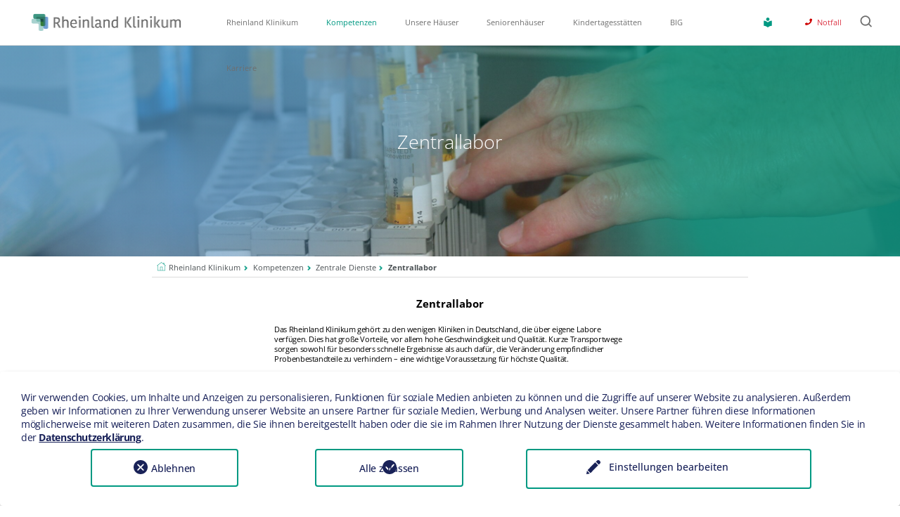

--- FILE ---
content_type: text/html; charset=utf-8
request_url: https://rheinlandklinikum.de/unsere-kompetenzen/zentrale-dienste/zentrallabor
body_size: 8692
content:
<!DOCTYPE html>
<html lang="de">
<head>

<meta charset="utf-8">
<!-- 
	This website is powered by TYPO3 - inspiring people to share!
	TYPO3 is a free open source Content Management Framework initially created by Kasper Skaarhoj and licensed under GNU/GPL.
	TYPO3 is copyright 1998-2026 of Kasper Skaarhoj. Extensions are copyright of their respective owners.
	Information and contribution at https://typo3.org/
-->




<meta http-equiv="x-ua-compatible" content="IE=edge,chrome=1">
<meta name="generator" content="TYPO3 CMS">
<meta name="viewport" content="width=device-width, initial-scale=1.0, minimum-scale=1, maximum-scale=1.0, user-scalable=0">
<meta property="og:type" content="website">
<meta property="og:title" content="Zentrallabor">
<meta name="twitter:card" content="summary">
<meta name="format-detection" content="telephone=no">
<meta name="title" content="Zentrallabor">


<link rel="stylesheet" href="/typo3temp/assets/compressed/merged-bd829f7c74c7f219c2c287a08294cedd.css?1754402091" media="all">






<script>
				const storageName = 'klaro';
				const translatedButtonTextCookieSettings = 'Datenschutzeinstellungen anpassen';
				const cookieSettingsImgPathDefault = '/_assets/f34691673face4b5c642d176b42916a9/Icons/icon_cookie_settings.svg';
				const cookieSettingsImgPathHover = '/_assets/f34691673face4b5c642d176b42916a9/Icons/icon_cookie_settings-hover.svg';
				const cookieIconPermanentlyAvailable = '0';
				const cookieExpiresAfterDays = 365;
				let allServiceSettings = [];
				let consenTypeObj = {};
				let serviceSetting = {};
				let serviceName = {};
				let serviceIsTypeOfConsentMode = false;
			</script><script type="opt-in" data-type="text/javascript" data-name="other-1" id="dacs" 
      data-src="https://download.digiaccess.org/digiaccess" defer></script>
	
<title itemprop="name">Zentrallabor</title><link rel="shortcut icon" type="image/x-icon" href="/fileadmin/CI/favicon.ico" /><link rel="image_src" href="/fileadmin/CI/logo_d.png" />  <style>
  @media screen and (max-width: 480px) {
    .event-detail .name-block .info-block a{
          font-size: 12px;
        }
  }
    
  </style>
<link rel="canonical" href="/unsere-kompetenzen/zentrale-dienste/zentrallabor"/>
</head>
<body>
<header id="header" class="header" data-type="main"><a class="header--logo" href="/"><div class="header--logo--desktop"><img src="/fileadmin/CI/logo_d.png" alt="Rheinland Klinikum logo" /></div><div class="header--logo--mobile"><img src="/fileadmin/CI/Logo.png" alt="Rheinland Klinikum logo" /></div></a><div class="header--navigation"><nav class="header--navigation--inner"><ul class="nav--mainMenu"><li class="menu-item has-submenu"><a href="/rheinland-klinikum" rel="" title="Rheinland Klinikum" target="">Rheinland Klinikum</a><div class="menu-item--icon"><span></span><span></span></div><ul class="submenu"><li class="menu-item"><a href="/rheinland-klinikum/gesellschafter-und-geschaeftsfuehrung" rel="" title="Gesellschafter und Geschäftsführung" target="">Gesellschafter und Geschäftsführung</a></li><li class="menu-item"><a href="/rheinland-klinikum/unsere-geschichte" rel="" title="Unsere Geschichte" target="">Unsere Geschichte</a></li><li class="menu-item"><a href="/rheinland-klinikum/veranstaltungen" rel="" title="Veranstaltungen" target="">Veranstaltungen</a></li><li class="menu-item"><a href="/rheinland-klinikum/presse" rel="" title="Presse" target="">Presse</a></li><li class="menu-item"><a href="/rheinland-klinikum/verantwortung" rel="" title="Verantwortung" target="">Verantwortung</a></li><li class="menu-item"><a href="/rheinland-klinikum/zuweiser" rel="" title="Zuweiser" target="">Zuweiser</a></li><li class="menu-item"><a href="/rheinland-klinikum/kontakt" rel="" title="Kontakt" target="">Kontakt</a></li></ul></li><li class="menu-item is--active has-submenu"><a href="/unsere-kompetenzen" rel="" title="Kompetenzen" target="">Kompetenzen</a><div class="menu-item--icon"><span></span><span></span></div><ul class="submenu"><li class="menu-item has-submenu"><a href="/unsere-kompetenzen/zentrale-notaufnahme" rel="" title="Zentrale Notaufnahme" target="">Zentrale Notaufnahme</a><div class="menu-item--icon"><span></span><span></span></div><ul class="submenu"><li class="menu-item"><a href="https://rheinlandklinikum.de/lukasneuss/kompetenzen/fachgebiete/akut-und-notfallmedizin" rel="" title="Lukaskrankenhaus Neuss" target="">Lukaskrankenhaus Neuss</a></li><li class="menu-item"><a href="https://rheinlandklinikum.de/dormagen/kompetenzen/zentrale-notaufnahme" rel="" title="Krankenhaus Dormagen" target="">Krankenhaus Dormagen</a></li><li class="menu-item"><a href="https://rheinlandklinikum.de/elisabeth/kompetenzen/zentrale-notaufnahme" rel="" title="Elisabethkrankenhaus Grevenbroich" target="">Elisabethkrankenhaus Grevenbroich</a></li></ul></li><li class="menu-item has-submenu"><a href="/unsere-kompetenzen/zentren" rel="" title="Zentren" target="">Zentren</a><div class="menu-item--icon"><span></span><span></span></div><ul class="submenu"><li class="menu-item has-submenu"><a href="/kompetenzen/zentren/medizinische-zentren" rel="" title="Medizinische Zentren" target="">Medizinische Zentren</a><div class="menu-item--icon"><span></span><span></span></div><ul class="submenu"><li class="menu-item"><a href="/kompetenzen/zentren/medizinische-zentren/zentrum-fuer-akut-und-notfallmedizin" rel="" title="Zentrum für Akut- und Notfallmedizin" target="">Zentrum für Akut- und Notfallmedizin</a></li><li class="menu-item"><a href="/kompetenzen/zentren/medizinische-zentren/zentrum-fuer-anaesthesie-und-intensivmedizin" rel="" title="Zentrum für Anästhesie, Intensivmedizin, Notfallmedizin und Schmerzmedizin" target="">Zentrum für Anästhesie, Intensivmedizin, Notfallmedizin und Schmerzmedizin</a></li><li class="menu-item"><a href="/kompetenzen/zentren/medizinische-zentren/zentrum-fuer-chirurgie" rel="" title="Zentrum für Chirurgie" target="">Zentrum für Chirurgie</a></li><li class="menu-item"><a href="/kompetenzen/zentren/medizinische-zentren/zentrum-fuer-frauenheilkunde-und-geburtshilfe" rel="" title="Zentrum für Frauenheilkunde und Geburtshilfe" target="">Zentrum für Frauenheilkunde und Geburtshilfe</a></li><li class="menu-item"><a href="/kompetenzen/zentren/medizinische-zentren/zentrum-fuer-geriatrie-und-neurogeriatrie" rel="" title="Zentrum für Geriatrie und Neurogeriatrie" target="">Zentrum für Geriatrie und Neurogeriatrie</a></li><li class="menu-item"><a href="/kompetenzen/zentren/medizinische-zentren/zentrum-fuer-herz-und-gefaessmedizin" rel="" title="Zentrum für Herz- und Gefäßmedizin" target="">Zentrum für Herz- und Gefäßmedizin</a></li><li class="menu-item"><a href="/kompetenzen/zentren/medizinische-zentren/zentrum-fuer-hals-nasen-ohren-heilkunde" rel="" title="Zentrum für Hals-Nasen-Ohren-Heilkunde" target="">Zentrum für Hals-Nasen-Ohren-Heilkunde</a></li><li class="menu-item"><a href="/kompetenzen/zentren/medizinische-zentren/zentrum-fuer-innere-medizin" rel="" title="Zentrum für Innere Medizin" target="">Zentrum für Innere Medizin</a></li><li class="menu-item"><a href="/kompetenzen/zentren/medizinische-zentren/zentrum-fuer-kinder-und-jugendmedizin" rel="" title="Zentrum für Kinder- und Jugendmedizin" target="">Zentrum für Kinder- und Jugendmedizin</a></li><li class="menu-item"><a href="/kompetenzen/zentren/medizinische-zentren/zentrum-fuer-orthopaedie" rel="" title="Zentrum für Orthopädie" target="">Zentrum für Orthopädie</a></li><li class="menu-item"><a href="/kompetenzen/zentren/medizinische-zentren/zentrum-fuer-radiologie" rel="" title="Zentrum für Radiologie" target="">Zentrum für Radiologie</a></li><li class="menu-item"><a href="/kompetenzen/zentren/medizinische-zentren/zentrum-fuer-unfall-und-handchirurgie" rel="" title="Zentrum für Unfall- und Handchirurgie" target="">Zentrum für Unfall- und Handchirurgie</a></li><li class="menu-item"><a href="/kompetenzen/zentren/medizinische-zentren/zentrum-fuer-urologie" rel="" title="Zentrum für Urologie" target="">Zentrum für Urologie</a></li></ul></li><li class="menu-item has-submenu"><a href="/unsere-kompetenzen/zentren/fachzentren" rel="" title="Fachzentren" target="">Fachzentren</a><div class="menu-item--icon"><span></span><span></span></div><ul class="submenu"><li class="menu-item"><a href="https://rheinlandklinikum.de/lukasneuss/kompetenzen/zentren/fachzentren" rel="" title="Lukaskrankenhaus Neuss" target="">Lukaskrankenhaus Neuss</a></li><li class="menu-item"><a href="https://rheinlandklinikum.de/dormagen/kompetenzen/zentren/fachzentren" rel="" title="Krankenhaus Dormagen" target="">Krankenhaus Dormagen</a></li><li class="menu-item"><a href="https://rheinlandklinikum.de/elisabeth/kompetenzen/zentren/fachzentren" rel="" title="Elisabethkrankenhaus Grevenbroich" target="">Elisabethkrankenhaus Grevenbroich</a></li><li class="menu-item has-submenu"><a href="/kompetenzen/zentren/fachzentren/tumorzentrum-rheinland-klinikum" rel="" title="Tumorzentrum Rheinland Klinikum" target="">Tumorzentrum Rheinland Klinikum</a><div class="menu-item--icon"><span></span><span></span></div><ul class="submenu"></ul></li></ul></li><li class="menu-item has-submenu"><a href="/unsere-kompetenzen/zentren/ambulante-operationszentren" rel="" title="Ambulante Operationszentren" target="">Ambulante Operationszentren</a><div class="menu-item--icon"><span></span><span></span></div><ul class="submenu"><li class="menu-item"><a href="https://rheinlandklinikum.de/lukasneuss/kompetenzen/zentren/ambulantes-operationszentrum" rel="" title="Lukaskrankenhaus Neuss" target="">Lukaskrankenhaus Neuss</a></li><li class="menu-item"><a href="https://rheinlandklinikum.de/dormagen/kompetenzen/zentren/ambulantes-operationszentrum" rel="" title="Krankenhaus Dormagen" target="">Krankenhaus Dormagen</a></li></ul></li><li class="menu-item has-submenu"><a href="/unsere-kompetenzen/zentren/medizinische-versorgungszentren" rel="" title="Medizinische Versorgungszentren" target="">Medizinische Versorgungszentren</a><div class="menu-item--icon"><span></span><span></span></div><ul class="submenu"><li class="menu-item"><a href="https://rheinlandklinikum.de/lukasneuss/kompetenzen/zentren/medizinische-versorgungszentren" rel="" title="Lukaskrankenhaus Neuss" target="">Lukaskrankenhaus Neuss</a></li><li class="menu-item"><a href="https://rheinlandklinikum.de/dormagen/kompetenzen/zentren/medizinische-versorgungszentren" rel="" title="Krankenhaus Dormagen" target="">Krankenhaus Dormagen</a></li><li class="menu-item"><a href="https://rheinlandklinikum.de/dormagen/kompetenzen/zentren/medizinische-versorgungszentren/mvz-gynaekologie-opz-huerth" rel="" title="OPZ Hürth" target="">OPZ Hürth</a></li></ul></li></ul></li><li class="menu-item has-submenu"><a href="/unsere-kompetenzen/fachgebiete" rel="" title="Fachgebiete" target="">Fachgebiete</a><div class="menu-item--icon"><span></span><span></span></div><ul class="submenu"><li class="menu-item"><a href="/unsere-kompetenzen/fachgebiete/akut-und-notfallmedizin" rel="" title="Akut- und Notfallmedizin" target="">Akut- und Notfallmedizin</a></li><li class="menu-item"><a href="/unsere-kompetenzen/fachgebiete/allgemein-und-viszeralchirurgie" rel="" title="Allgemein- und Viszeralchirurgie" target="">Allgemein- und Viszeralchirurgie</a></li><li class="menu-item"><a href="/unsere-kompetenzen/fachgebiete/anaesthesie-und-intensivmedizin" rel="" title="Anästhesie, Intensivmedizin, Notfallmedizin und Schmerzmedizin" target="">Anästhesie, Intensivmedizin, Notfallmedizin und Schmerzmedizin</a></li><li class="menu-item"><a href="/unsere-kompetenzen/fachgebiete/chirurgie" rel="" title="Chirurgie" target="">Chirurgie</a></li><li class="menu-item"><a href="/unsere-kompetenzen/fachgebiete/endokrine-chirurgie" rel="" title="Endokrine Chirurgie" target="">Endokrine Chirurgie</a></li><li class="menu-item"><a href="/unsere-kompetenzen/fachgebiete/frauenheilkunde" rel="" title="Frauenheilkunde" target="">Frauenheilkunde</a></li><li class="menu-item"><a href="/unsere-kompetenzen/fachgebiete/gastroenterologie" rel="" title="Gastroenterologie" target="">Gastroenterologie</a></li><li class="menu-item"><a href="https://rheinlandklinikum.de/lukasneuss/kompetenzen/fachgebiete/frauenklinik-geburtshilfe" rel="" title="Geburtshilfe" target="">Geburtshilfe</a></li><li class="menu-item"><a href="/unsere-kompetenzen/fachgebiete/gynaekologie" rel="" title="Gynäkologie" target="">Gynäkologie</a></li><li class="menu-item"><a href="/unsere-kompetenzen/fachgebiete/gefaesschirurgie" rel="" title="Gefäßchirurgie" target="">Gefäßchirurgie</a></li><li class="menu-item"><a href="/unsere-kompetenzen/fachgebiete/geriatrie/neurogeriatrie" rel="" title="Geriatrie/Neurogeriatrie" target="">Geriatrie/Neurogeriatrie</a></li><li class="menu-item"><a href="/unsere-kompetenzen/fachgebiete/handchirurgie" rel="" title="Handchirurgie" target="">Handchirurgie</a></li><li class="menu-item"><a href="/unsere-kompetenzen/fachgebiete/hno" rel="" title="HNO" target="">HNO</a></li><li class="menu-item"><a href="/unsere-kompetenzen/fachgebiete/hepatologie" rel="" title="Hepatologie" target="">Hepatologie</a></li><li class="menu-item"><a href="/unsere-kompetenzen/fachgebiete/infektiologie" rel="" title="Infektiologie" target="">Infektiologie</a></li><li class="menu-item"><a href="/unsere-kompetenzen/fachgebiete/innere-medizin" rel="" title="Innere Medizin" target="">Innere Medizin</a></li><li class="menu-item"><a href="/unsere-kompetenzen/fachgebiete/kardiologie" rel="" title="Kardiologie" target="">Kardiologie</a></li><li class="menu-item"><a href="/unsere-kompetenzen/fachgebiete/kinder-und-jugendmedizin" rel="" title="Kinder- und Jugendmedizin" target="">Kinder- und Jugendmedizin</a></li><li class="menu-item"><a href="/unsere-kompetenzen/fachgebiete/nephrologie" rel="" title="Nephrologie" target="">Nephrologie</a></li><li class="menu-item"><a href="/kompetenzen/zentren/fachzentren/tumorzentrum-rheinland-klinikum" rel="" title="Onkologie" target="">Onkologie</a></li><li class="menu-item"><a href="/unsere-kompetenzen/fachgebiete/orthopaedie" rel="" title="Orthopädie" target="">Orthopädie</a></li><li class="menu-item"><a href="/unsere-kompetenzen/fachgebiete/palliativmedizin" rel="" title="Palliativmedizin" target="">Palliativmedizin</a></li><li class="menu-item"><a href="/unsere-kompetenzen/fachgebiete/pathologie" rel="" title="Pathologie" target="">Pathologie</a></li><li class="menu-item"><a href="/unsere-kompetenzen/fachgebiete/pneumologie" rel="" title="Pneumologie" target="">Pneumologie</a></li><li class="menu-item"><a href="/unsere-kompetenzen/fachgebiete/radiologie" rel="" title="Radiologie" target="">Radiologie</a></li><li class="menu-item"><a href="/unsere-kompetenzen/fachgebiete/schmerzmedizin" rel="" title="Stationäre Schmerzmedizin" target="">Stationäre Schmerzmedizin</a></li><li class="menu-item"><a href="/unsere-kompetenzen/fachgebiete/strahlentherapie" rel="" title="Strahlentherapie" target="">Strahlentherapie</a></li><li class="menu-item"><a href="/unsere-kompetenzen/fachgebiete/thoraxchirurgie" rel="" title="Thoraxchirurgie" target="">Thoraxchirurgie</a></li><li class="menu-item"><a href="/unsere-kompetenzen/fachgebiete/unfallchirurgie" rel="" title="Unfallchirurgie" target="">Unfallchirurgie</a></li><li class="menu-item"><a href="/unsere-kompetenzen/fachgebiete/urologie" rel="" title="Urologie" target="">Urologie</a></li></ul></li><li class="menu-item is--active has-submenu"><a href="/unsere-kompetenzen/zentrale-dienste" rel="" title="Zentrale Dienste" target="">Zentrale Dienste</a><div class="menu-item--icon"><span></span><span></span></div><ul class="submenu"><li class="menu-item"><a href="/unsere-kompetenzen/zentrale-dienste/krankenhaushygiene-und-infektiologie" rel="" title="Krankenhaushygiene und-infektiologie" target="">Krankenhaushygiene und-infektiologie</a></li><li class="menu-item"><a href="/unsere-kompetenzen/zentrale-dienste/zentrale-apotheke" rel="" title="Zentrale Apotheke" target="">Zentrale Apotheke</a></li><li class="menu-item"><a href="/unsere-kompetenzen/zentrale-dienste/zentrale-kueche" rel="" title="Zentrale Küche" target="">Zentrale Küche</a></li><li class="menu-item is--current open is--active "><a href="/unsere-kompetenzen/zentrale-dienste/zentrallabor" rel="" title="Zentrallabor" target="">Zentrallabor</a></li><li class="menu-item"><a href="/unsere-kompetenzen/zentrale-dienste/zentralsterilisation" rel="" title="Zentralsterilisation" target="">Zentralsterilisation</a></li><li class="menu-item"><a href="/unsere-kompetenzen/zentrale-dienste/zentrale-lagerlogistik" rel="" title="Zentrale Lagerlogistik" target="">Zentrale Lagerlogistik</a></li></ul></li><li class="menu-item has-submenu"><a href="/unsere-kompetenzen/pflege" rel="" title="Pflege" target="">Pflege</a><div class="menu-item--icon"><span></span><span></span></div><ul class="submenu"><li class="menu-item"><a href="/unsere-kompetenzen/pflege/der-pflegeberuf-interview-zum-tag-der-pflege-2025" rel="" title="Der Pflegeberuf_ Interview zum Tag der Pflege 2025" target="">Der Pflegeberuf_ Interview zum Tag der Pflege 2025</a></li></ul></li></ul></li><li class="menu-item has-submenu"><a href="/unsere-haeuser" rel="" title="Unsere Häuser" target="">Unsere Häuser</a><div class="menu-item--icon"><span></span><span></span></div><ul class="submenu"><li class="menu-item"><a href="https://rheinlandklinikum.de/dormagen/" rel="" title="Krankenhaus Dormagen" target="">Krankenhaus Dormagen</a></li><li class="menu-item"><a href="https://rheinlandklinikum.de/elisabeth/" rel="" title="Elisabethkrankenhaus Grevenbroich" target="">Elisabethkrankenhaus Grevenbroich</a></li><li class="menu-item"><a href="https://rheinlandklinikum.de/lukasneuss/" rel="" title="Lukaskrankenhaus Neuss" target="">Lukaskrankenhaus Neuss</a></li><li class="menu-item"><a href="https://rheinlandklinikum.de/rheintor/" rel="" title="Rheintor Klinik Neuss" target="">Rheintor Klinik Neuss</a></li></ul></li><li class="menu-item has-submenu"><a href="/senioren-haeuser" rel="" title="Seniorenhäuser" target="">Seniorenhäuser</a><div class="menu-item--icon"><span></span><span></span></div><ul class="submenu"><li class="menu-item"><a href="https://karriere.rheinlandklinikum.de/" rel="" title="Karriere" target="_blank">Karriere</a></li></ul></li><li class="menu-item has-submenu"><a href="/kitas" rel="" title="Kindertagesstätten" target="">Kindertagesstätten</a><div class="menu-item--icon"><span></span><span></span></div><ul class="submenu"><li class="menu-item"><a href="https://karriere.rheinlandklinikum.de/" rel="" title="Karriere" target="_blank">Karriere</a></li></ul></li><li class="menu-item has-submenu"><a href="/big" rel="" title="BIG" target="">BIG</a><div class="menu-item--icon"><span></span><span></span></div><ul class="submenu"><li class="menu-item"><a href="/big/ausbildung-und-studium" rel="" title="Ausbildung und Studium" target="">Ausbildung und Studium</a></li><li class="menu-item"><a href="/big/seminare-und-weiterbildung" rel="" title="Seminare und Weiterbildung" target="">Seminare und Weiterbildung</a></li><li class="menu-item"><a href="/big/kontakt" rel="" title="Kontakt" target="">Kontakt</a></li></ul></li><li class="menu-item has-submenu"><a href="/karriere" rel="" title="Karriere" target="_blank">Karriere</a><div class="menu-item--icon"><span></span><span></span></div><ul class="submenu"><li class="menu-item"><a href="https://karriere.rheinlandklinikum.de/jobs" rel="" title="Stellenanzeigen" target="">Stellenanzeigen</a></li><li class="menu-item"><a href="/karriere/ausbildung" rel="" title="Ausbildung" target="">Ausbildung</a></li><li class="menu-item"><a href="/karriere/bundesfreiwilligendienst" rel="" title="Bundesfreiwilligendienst" target="">Bundesfreiwilligendienst</a></li><li class="menu-item"><a href="/karriere/famulatur" rel="" title="Famulatur" target="">Famulatur</a></li><li class="menu-item"><a href="/karriere/praktikum" rel="" title="Praktikum" target="">Praktikum</a></li><li class="menu-item"><a href="/karriere/lehrkrankenhaus-und-praktisches-jahr" rel="" title="Praktisches Jahr" target="">Praktisches Jahr</a></li><li class="menu-item"><a href="/karriere/studium" rel="" title="Studium" target="">Studium</a></li></ul></li></ul></nav></div><div class="header--easylanguage"><a class="header--easylanguage--inner" href="/rheinland-klinikum/leichte-sprache" title="Leichte Sprache"><div class="icon"><svg id="Ebene_1" xmlns="http://www.w3.org/2000/svg" version="1.1" viewBox="0 0 233.63 283.46"><defs><style>.st0 {fill: #009982;}</style></defs><path class="st0" d="M116.81,97.14c26.83,0,48.57-21.75,48.57-48.57S143.64,0,116.81,0s-48.57,21.75-48.57,48.57,21.75,48.57,48.57,48.57"/><path class="st0" d="M231.74,91.31c-10.75-.28-65.42.69-113.04,45.67-.53.5-1.2.75-1.88.75s-1.35-.25-1.88-.75C67.31,92,12.64,91.03,1.89,91.31c-1.06.03-1.89.9-1.89,1.95v141.84c0,1.07.85,1.93,1.92,1.95,10.86.2,65.77,3.36,113.04,45.7.53.47,1.19.71,1.86.71s1.33-.24,1.86-.71c47.27-42.33,102.18-45.49,113.04-45.7,1.07-.02,1.92-.89,1.92-1.95V93.26c0-1.06-.83-1.93-1.89-1.95"/></svg></div></a></div><div class="header--emergency"><a class="header--emergency--inner" href="/notfall"><div class="icon"><svg width="15" height="16" viewBox="0 0 15 16" fill="none" xmlns="http://www.w3.org/2000/svg"><path id="Vector" d="M14.4556 1.45237L11.4088 0.749814C11.0777 0.673704 10.7379 0.846415 10.6031 1.15671L9.19689 4.43529C9.07384 4.72217 9.15587 5.05881 9.39903 5.25494L11.1744 6.70688C10.1197 8.95212 8.27699 10.8197 5.98309 11.8941L4.53 10.1201C4.33078 9.87715 3.9968 9.79519 3.7097 9.91813L0.428519 11.3232C0.115049 11.4608 -0.0577991 11.8004 0.0183712 12.1312L0.721481 15.1756C0.794722 15.4917 1.07597 15.7201 1.40701 15.7201C8.90979 15.7201 15.0005 9.6459 15.0005 2.13736C15.0005 1.8095 14.7749 1.52555 14.4556 1.45237Z" fill="#CD0000"/></svg></div><div class="title">Notfall</div></a></div><div class="header--search"><div class="header--search-inner"><form id="form_kesearch_searchfield" class="form_kesearch_searchfield" action="/suche"><input type="text" name="tx_kesearch_pi1[sword]" placeholder="Sie suchen…" /><button type="submit">Suchen</button></form><div class="icon"><svg width="25" height="25" viewBox="0 0 27 27" fill="none" xmlns="http://www.w3.org/2000/svg"><path d="M26.2293 23.698L21.361 18.844C22.9317 16.8429 23.784 14.3718 23.7808 11.8279C23.7808 9.56235 23.109 7.34767 21.8503 5.46393C20.5916 3.58019 18.8026 2.11199 16.7095 1.245C14.6164 0.37801 12.3133 0.151166 10.0912 0.593154C7.8692 1.03514 5.82814 2.12611 4.22615 3.7281C2.62416 5.33009 1.53319 7.37115 1.0912 9.59318C0.649213 11.8152 0.876057 14.1184 1.74305 16.2115C2.61004 18.3046 4.07824 20.0936 5.96198 21.3523C7.84572 22.611 10.0604 23.2828 12.326 23.2828C14.8699 23.2859 17.341 22.4337 19.3421 20.8629L24.1961 25.7312C24.3292 25.8654 24.4875 25.972 24.662 26.0447C24.8365 26.1174 25.0236 26.1548 25.2127 26.1548C25.4017 26.1548 25.5888 26.1174 25.7633 26.0447C25.9378 25.972 26.0962 25.8654 26.2293 25.7312C26.3635 25.5981 26.47 25.4398 26.5427 25.2653C26.6154 25.0908 26.6528 24.9036 26.6528 24.7146C26.6528 24.5256 26.6154 24.3385 26.5427 24.164C26.47 23.9895 26.3635 23.8311 26.2293 23.698ZM3.73481 11.8279C3.73481 10.1287 4.23868 8.46773 5.18268 7.05493C6.12669 5.64212 7.46844 4.54097 9.03827 3.89073C10.6081 3.24048 12.3355 3.07035 14.002 3.40184C15.6685 3.73333 17.1993 4.55156 18.4008 5.75305C19.6023 6.95455 20.4205 8.48534 20.752 10.1519C21.0835 11.8184 20.9134 13.5458 20.2631 15.1156C19.6129 16.6854 18.5117 18.0272 17.0989 18.9712C15.6861 19.9152 14.0251 20.4191 12.326 20.4191C10.0474 20.4191 7.86225 19.5139 6.2511 17.9028C4.63995 16.2916 3.73481 14.1064 3.73481 11.8279Z" fill="#6F6F6F"/></svg></div><div class="icon icon-close"><?xml version="1.0" encoding="utf-8"?><svg width="" height="" viewBox="0 0 24 24" fill="none" xmlns="http://www.w3.org/2000/svg"><path fill-rule="evenodd" clip-rule="evenodd" d="M5.29289 5.29289C5.68342 4.90237 6.31658 4.90237 6.70711 5.29289L12 10.5858L17.2929 5.29289C17.6834 4.90237 18.3166 4.90237 18.7071 5.29289C19.0976 5.68342 19.0976 6.31658 18.7071 6.70711L13.4142 12L18.7071 17.2929C19.0976 17.6834 19.0976 18.3166 18.7071 18.7071C18.3166 19.0976 17.6834 19.0976 17.2929 18.7071L12 13.4142L6.70711 18.7071C6.31658 19.0976 5.68342 19.0976 5.29289 18.7071C4.90237 18.3166 4.90237 17.6834 5.29289 17.2929L10.5858 12L5.29289 6.70711C4.90237 6.31658 4.90237 5.68342 5.29289 5.29289Z" fill="#6F6F6F"/></svg></div></div></div><div class="header--mobile-icon"><span></span><span></span><span></span></div></header><main data-type="main" class="page-content"><ol class="breadcrumb" itemscope="itemscope" itemtype="http://schema.org/BreadcrumbList"><li class="breadcrumb--entry" itemprop="itemListElement" itemscope="itemscope" itemtype="http://schema.org/ListItem"><a class="breadcrumb--link" itemprop="item" itemtype="https://schema.org/Thing" href="/" title="Rheinland Klinikum"><link itemprop="url" href="/" /><span class="breadcrumb--title" itemprop="name">Rheinland Klinikum</span></a><meta itemprop="position" content="1" /></li><li class="breadcrumb--separator"></li><li class="breadcrumb--entry" itemprop="itemListElement" itemscope="itemscope" itemtype="http://schema.org/ListItem"><a class="breadcrumb--link" itemprop="item" itemtype="https://schema.org/Thing" href="/unsere-kompetenzen" title="Kompetenzen"><link itemprop="url" href="/unsere-kompetenzen" /><span class="breadcrumb--title" itemprop="name">Kompetenzen</span></a><meta itemprop="position" content="2" /></li><li class="breadcrumb--separator"></li><li class="breadcrumb--entry" itemprop="itemListElement" itemscope="itemscope" itemtype="http://schema.org/ListItem"><a class="breadcrumb--link" itemprop="item" itemtype="https://schema.org/Thing" href="/unsere-kompetenzen/zentrale-dienste" title="Zentrale Dienste"><link itemprop="url" href="/unsere-kompetenzen/zentrale-dienste" /><span class="breadcrumb--title" itemprop="name">Zentrale Dienste</span></a><meta itemprop="position" content="3" /></li><li class="breadcrumb--separator"></li><li class="breadcrumb--entry" itemprop="itemListElement" itemscope="itemscope" itemtype="http://schema.org/ListItem"><a class="breadcrumb--link" itemprop="item" itemtype="https://schema.org/Thing" href="/unsere-kompetenzen/zentrale-dienste/zentrallabor" title="Zentrallabor"><link itemprop="url" href="/unsere-kompetenzen/zentrale-dienste/zentrallabor" /><span class="breadcrumb--title" itemprop="name">Zentrallabor</span></a><meta itemprop="position" content="4" /></li></ol><div id="c2732" class="component hero small-header"><div class="hero--content"><div class="hero--conten--image"><figure><style>@media only screen and (min-width: 1200px) { #picture-6973acbb603ff {--fpx:50%;--fpy:50%;object-position: var(--fpx) var(--fpy)} }@media only screen and (max-width: 990px ) { #picture-6973acbb603ff {--fpx:50%;--fpy:50%;object-position: var(--fpx) var(--fpy)} }@media only screen and (max-width: 768px ) { #picture-6973acbb603ff {--fpx:50%;--fpy:50%;object-position: var(--fpx) var(--fpy)} }@media only screen and (max-width: 450px ) { #picture-6973acbb603ff {--fpx:50%;--fpy:50%;object-position: var(--fpx) var(--fpy)} }</style><picture><source media="(min-width: 1200px)" srcset="/fileadmin/_processed_/e/6/csm_LaborDetails__5__27847717ad.jpg" alt="" title="" /><source media="(min-width: 990px)" srcset="/fileadmin/_processed_/e/6/csm_LaborDetails__5__e351e4dfb2.jpg" alt="" title="" /><source media="(min-width: 768px)" srcset="/fileadmin/_processed_/e/6/csm_LaborDetails__5__41640e9813.jpg" alt="" title="" /><source media="(min-width: 450px)" srcset="/fileadmin/_processed_/e/6/csm_LaborDetails__5__c1024f8294.jpg" alt="" title="" /><img src="/fileadmin/Lukas/Fachbereiche/Sonstiges/LaborDetails__5_.jpg" alt="" title="" id="picture-6973acbb603ff" /></picture></figure></div><div class="hero--overlay"><div class="hero--overlay-top-gradient"></div><div class="hero--overlay-circle-gradient"></div></div><div class="hero--content--inner container indented"><div class="hero--content--headline"><span><strong></strong></span><h1 class="thin">Zentrallabor</h1></div></div></div></div><div id="c2733" class="component story"><div class="title_ausgabe_header"><h2>Zentrallabor</h2></div><div class="container content indented"><div class="story-wrapper"><p><span style="color:#000000">Das Rheinland Klinikum gehört zu den wenigen Kliniken in Deutschland, die über eigene Labore verfügen. Dies hat große Vorteile, vor allem hohe Geschwindigkeit und Qualität. Kurze Transportwege sorgen sowohl für besonders schnelle Ergebnisse als auch dafür, die Veränderung empfindlicher Probenbestandteile zu verhindern – eine wichtige Voraussetzung für höchste Qualität.</span></p>
<p><span style="color:#000000">Das Zentrallabor mit Standorten am Lukaskrankenhaus Neuss und am Krankenhaus Dormagen leistet die labormedizinische Versorgung der Patienten aller Kliniken des Rheinland Klinikums. Darüber hinaus versorgt es alle Häuser mit Blutkonserven und anderen Spezialpräparaten, die von verschiedenen Blutspendediensten hergestellt und geliefert werden.</span></p>
<p><span style="color:#000000">Rund drei Millionen labordiagnostische Untersuchungen werden jährlich in unserem Zentrallabor durchgeführt. Die Analysen der höchst unterschiedlichen Proben bilden einen unerlässlichen Bestandteil für die medizinische Diagnostik und die Therapie der Patienten. Dank modernster Ausstattung können beide Standorte das umfangreiche Spektrum der Labordiagnostik abdecken. Die Bandbreite der Untersuchungen und Analysen reicht von der klinischen Chemie über die Hämatologie und die Blutgruppenbestimmungen bis zur Mikrobiologie.</span></p>
<p><span style="color:#000000">Leitender Arzt des Zentrallabors ist Prof. Dr. Berndt Zur, Facharzt für Laboratoriumsmedizin.</span></p></div></div></div></main><footer data-type="main"><div class="container content"><div class="row footer-main-menu"><div class="col-xs-per-100 col-lg-per-20 col-md-per-100"><div class="footer-menu-header no-list"><a href="/hinweisgebersystem">Hinweisgebersystem</a></div></div><div class="col-xs-per-100 col-lg-per-20 col-md-per-100"><div class="footer-menu-header no-list"><a href="/impressum">Impressum</a></div></div><div class="col-xs-per-100 col-lg-per-20 col-md-per-100"><div class="footer-menu-header no-list"><a href="/datenschutzerklaerung">Datenschutzerklärung</a></div></div><div class="col-xs-per-100 col-lg-per-20 col-md-per-100"><div class="footer-menu-header no-list"><a href="/barrierefreiheit">Barrierefreiheit</a></div></div></div><div class="row footer-social-row"><div class="col-lg-4 col-md-0 col-xs-12"></div><div class="col-lg-4 col-md-12 col-xs-12 no-list"><ul class="footer-social"><li><a href="http://facebook.com"></a></li><li><a href="https://de.linkedin.com/company/rheinland-klinikum-neuss-gmbh"></a></li><li><a href="https://www.instagram.com/"></a></li></ul><span class="footer-copyright">© 2025 Rheinland Klinikum.</span></div></div></div><div class="scroll-top-footer"><span>Nach oben</span></div></footer>
<div class="tx-we-cookie-consent">
    
</div>

<script src="/typo3temp/assets/compressed/merged-1d4e6d504e41f0e039429bb78e3f166b.js?1757059889"></script>
<script src="/_assets/948410ace0dfa9ad00627133d9ca8a23/JavaScript/Powermail/Form.min.js?1753167604" defer="defer"></script>

<script type="text/javascript">var klaroConfig = {"acceptAll":true,"additionalClass":"","cookieDomain":"","cookieExpiresAfterDays":"365","default":false,"elementID":"klaro","groupByPurpose":false,"hideDeclineAll":false,"hideLearnMore":false,"htmlTexts":true,"lang":"en","mustConsent":false,"poweredBy":"https:\/\/consent.websedit.de","privacyPolicy":"\/datenschutzerklaerung","storageMethod":"cookie","storageName":"klaro","stylePrefix":"klaro we_cookie_consent","testing":false,"consentMode":false,"consentModev2":false,"translations":{"en":{"consentModal":{"title":"Datenschutzeinstellungen","description":"Sie k\u00f6nnen nachfolgend Ihre Datenschutzeinstellungen festlegen."},"privacyPolicy":{"text":"Detaillierte Informationen und wie Sie Ihre Einwilligung jederzeit widerrufen k\u00f6nnen, finden Sie in unserer {privacyPolicy}.","name":"Datenschutzerkl\u00e4rung"},"consentNotice":{"description":"Wir verwenden Cookies, um Inhalte und Anzeigen zu personalisieren, Funktionen fu\u0308r soziale Medien anbieten zu ko\u0308nnen und die Zugriffe auf unserer Website zu analysieren. Au\u00dferdem geben wir Informationen zu Ihrer Verwendung unserer Website an unsere Partner fu\u0308r soziale Medien, Werbung und Analysen weiter. Unsere Partner fu\u0308hren diese Informationen mo\u0308glicherweise mit weiteren Daten zusammen, die Sie ihnen bereitgestellt haben oder die sie im Rahmen Ihrer Nutzung der Dienste gesammelt haben. Weitere Informationen finden Sie in der \u003Ca href=\"\/datenschutzerklaerung\"\u003EDatenschutzerkl\u00e4rung\u003C\/a\u003E.","changeDescription":"Seit Ihrem letzten Besuch gab es \u00c4nderungen an den Datenschutzeinstellungen. Bitte aktualisieren Sie Ihre Einstellungen.","learnMore":"Einstellungen bearbeiten"},"contextualConsent":{"acceptOnce":"Ja","acceptAlways":"Immer","description":"M\u00f6chten Sie von {title} bereitgestellte externe Inhalte laden?"},"service":{"disableAll":{"title":"Alle akzeptieren","description":"Sie haben jederzeit das Recht Ihre Einwilligungen einzeln oder in G\u00e4nze zu widerrufen. Werden Einwilligungen zur Datenverarbeitung widerrufen, sind die bis zum Widerruf rechtm\u00e4\u00dfig erhobenen Daten vom Anbieter weiterhin verarbeitbar."},"optOut":{"title":"(Opt-Out)","description":"Diese Anwendung wird standardm\u00e4\u00dfig geladen (aber Sie k\u00f6nnen sie deaktivieren)"},"required":{"title":"(immer notwendig)","description":"Diese Anwendung wird immer ben\u00f6tigt"},"purpose":"Zweck","purposes":"Zwecke"},"purposes":{"unknown":"Nicht zugeordnet"},"ok":"Alle zulassen","save":"Einstellungen speichern","acceptAll":"Alle akzeptieren","acceptSelected":"Einstellungen speichern","decline":"Ablehnen","close":"Schlie\u00dfen","openConsent":"Datenschutzeinstellungen anpassen","poweredBy":"Bereitgestellt von websedit"}},"services":[]}</script><script type="text/javascript">
    klaroConfig.services.push({
		name: 'other-1',
		title: 'Zugänglichkeit',
        description: 'Diese Kategorie umfasst Dienste und Funktionen, die die Barrierefreiheit und Bedienbarkeit der Website verbessern.',
        default: true,
        defaultIfNoConsent: true,
        required: false,
        optOut: false,
        translations: {'en':{'title':'Zugänglichkeit'}}, 
        purposes: ['unknown'],
        cookies: [['DigiAccess', '/', '']],
        callback: ConsentApp.consentChanged,
        ownCallback:'',
        gtm:{trigger:'',variable:''}
    });
</script><script type="text/javascript" src="/_assets/f34691673face4b5c642d176b42916a9/Library/klaro/klaro.js"></script>
</body>
</html>

--- FILE ---
content_type: text/css; charset=utf-8
request_url: https://rheinlandklinikum.de/typo3temp/assets/compressed/merged-bd829f7c74c7f219c2c287a08294cedd.css?1754402091
body_size: 36675
content:
@charset "UTF-8";
/* moved by compressor */
/*! fancyBox v2.1.5 fancyapps.com | fancyapps.com/fancybox/#license */
.fancybox-wrap,
.fancybox-skin,
.fancybox-outer,
.fancybox-inner,
.fancybox-image,
.fancybox-wrap iframe,
.fancybox-wrap object,
.fancybox-nav,
.fancybox-nav span,
.fancybox-tmp
{
	padding: 0;
	margin: 0;
	border: 0;
	outline: none;
	vertical-align: top;
}

.fancybox-wrap {
	position: absolute;
	top: 0;
	left: 0;
	-webkit-transform: translate3d(0, 0, 0);
	transform: translate3d(0, 0, 0);
	z-index: 90020;
}

.fancybox-skin {
	position: relative;
	background: #f9f9f9;
	color: #444;
	text-shadow: none;
	-webkit-border-radius: 4px;
	   -moz-border-radius: 4px;
	        border-radius: 4px;
}

.fancybox-opened {
	z-index: 90030;
}

.fancybox-opened .fancybox-skin {
	-webkit-box-shadow: 0 10px 25px rgba(0, 0, 0, 0.5);
	   -moz-box-shadow: 0 10px 25px rgba(0, 0, 0, 0.5);
	        box-shadow: 0 10px 25px rgba(0, 0, 0, 0.5);
}

.fancybox-outer, .fancybox-inner {
	position: relative;
}

.fancybox-inner {
	overflow: hidden;
}

.fancybox-type-iframe .fancybox-inner {
	-webkit-overflow-scrolling: touch;
}

.fancybox-error {
	color: #444;
	font: 14px/20px "Helvetica Neue",Helvetica,Arial,sans-serif;
	margin: 0;
	padding: 15px;
	white-space: nowrap;
}

.fancybox-image, .fancybox-iframe {
	display: block;
	width: 100%;
	height: 100%;
}

.fancybox-image {
	max-width: 100%;
	max-height: 100%;
}

#fancybox-loading, .fancybox-close, .fancybox-prev span, .fancybox-next span {
	background-image: url('../../../_assets/e450c5b1983ccee1da6ec655af725391/Frontends/Feditor/img/fancybox/fancybox_sprite.png');
}

#fancybox-loading {
	position: fixed;
	top: 50%;
	left: 50%;
	margin-top: -22px;
	margin-left: -22px;
	background-position: 0 -108px;
	opacity: 0.8;
	cursor: pointer;
	z-index: 90060;
}

#fancybox-loading div {
	width: 44px;
	height: 44px;
	background: url('../../../_assets/e450c5b1983ccee1da6ec655af725391/Frontends/Feditor/img/fancybox/fancybox_loading.gif') center center no-repeat;
}

.fancybox-close {
	position: absolute;
	top: -18px;
	right: -18px;
	width: 36px;
	height: 36px;
	cursor: pointer;
	z-index: 90040;
}

.fancybox-nav {
	position: absolute;
	top: 0;
	width: 40%;
	height: 100%;
	cursor: pointer;
	text-decoration: none;
	background: transparent url('../../../_assets/e450c5b1983ccee1da6ec655af725391/Frontends/Feditor/img/fancybox/blank.gif'); /* helps IE */
	-webkit-tap-highlight-color: rgba(0,0,0,0);
	z-index: 90040;
}

.fancybox-prev {
	left: 0;
}

.fancybox-next {
	right: 0;
}

.fancybox-nav span {
	position: absolute;
	top: 50%;
	width: 36px;
	height: 34px;
	margin-top: -18px;
	cursor: pointer;
	z-index: 90040;
	visibility: hidden;
}

.fancybox-prev span {
	left: 10px;
	background-position: 0 -36px;
}

.fancybox-next span {
	right: 10px;
	background-position: 0 -72px;
}

.fancybox-nav:hover span {
	visibility: visible;
}

.fancybox-tmp {
	position: absolute;
	top: -99999px;
	left: -99999px;
	max-width: 99999px;
	max-height: 99999px;
	overflow: visible !important;
}

/* Overlay helper */

.fancybox-lock {
    overflow: visible !important;
    width: auto;
}

.fancybox-lock body {
    overflow: hidden !important;
}

.fancybox-lock-test {
    overflow-y: hidden !important;
}

.fancybox-overlay {
	position: absolute;
	top: 0;
	left: 0;
	overflow: hidden;
	display: none;
	z-index: 90010;
	background: url('../../../_assets/e450c5b1983ccee1da6ec655af725391/Frontends/Feditor/img/fancybox/fancybox_overlay.png');
}

.fancybox-overlay-fixed {
	position: fixed;
	bottom: 0;
	right: 0;
}

.fancybox-lock .fancybox-overlay {
	overflow: auto;
	overflow-y: scroll;
}

/* Title helper */

.fancybox-title {
	visibility: hidden;
	font: normal 13px/20px "Helvetica Neue",Helvetica,Arial,sans-serif;
	position: relative;
	text-shadow: none;
	z-index: 90050;
}

.fancybox-opened .fancybox-title {
	visibility: visible;
}

.fancybox-title-float-wrap {
	position: absolute;
	bottom: 0;
	right: 50%;
	margin-bottom: -35px;
	z-index: 90050;
	text-align: center;
}

.fancybox-title-float-wrap .child {
	display: inline-block;
	margin-right: -100%;
	padding: 2px 20px;
	background: transparent; /* Fallback for web browsers that doesn't support RGBa */
	background: rgba(0, 0, 0, 0.8);
	-webkit-border-radius: 15px;
	   -moz-border-radius: 15px;
	        border-radius: 15px;
	text-shadow: 0 1px 2px #222;
	color: #FFF;
	font-weight: bold;
	line-height: 24px;
	white-space: nowrap;
}

.fancybox-title-outside-wrap {
	position: relative;
	margin-top: 10px;
	color: #fff;
}

.fancybox-title-inside-wrap {
	padding-top: 10px;
}

.fancybox-title-over-wrap {
	position: absolute;
	bottom: 0;
	left: 0;
	color: #fff;
	padding: 10px;
	background: #000;
	background: rgba(0, 0, 0, .8);
}

/*Retina graphics!*/
@media only screen and (-webkit-min-device-pixel-ratio: 1.5),
	   only screen and (min--moz-device-pixel-ratio: 1.5),
	   only screen and (min-device-pixel-ratio: 1.5){

	#fancybox-loading, .fancybox-close, .fancybox-prev span, .fancybox-next span {
		background-image: url('../../../_assets/e450c5b1983ccee1da6ec655af725391/Frontends/Feditor/img/fancybox/fancybox_sprite@2x.png');
		background-size: 44px 152px; /*The size of the normal image, half the size of the hi-res image*/
	}

	#fancybox-loading div {
		background-image: url('../../../_assets/e450c5b1983ccee1da6ec655af725391/Frontends/Feditor/img/fancybox/fancybox_loading@2x.gif');
		background-size: 24px 24px; /*The size of the normal image, half the size of the hi-res image*/
	}
}

/*
 *************************************************************************
 **                                                                     **
 **                                                                     **
 **                  !DO NOT EDIT THIS FILE MANUALLY!                   **
 **                 !ANY CHANGES  WILL BE OVERWRITTEN!                  **
 **          Place your custom changes inside custom.css-file           **
 **                                                                     **
 **                !DIESE  DATEI NICHT VON HAND AENDERN!                **
 **            !AENDERUNGEN WERDEN MASCHINELL UEBERSCHRIEBEN!           **
 **            Manuelle CSS-Anpassungen platzieren Sie bitte            **
 **                     in der custom.css-Datei                         **
 **                                                                     **
 **                                                                     **
 *************************************************************************
*/


body,html{max-width:100vw}.hero,body,main{min-height:100vh}body,figure,section{margin:0;padding:0}body,figure,pre,section,ul{padding:0}a,u{text-decoration:underline}sub,sup{vertical-align:baseline;position:relative}.collapsible-group .collapsible-head,main,sub,sup{position:relative}*,.plyr--full-ui,:after,:before{box-sizing:border-box}.blasdasd{tuerkis:#009982;white:#fff;aqua:#9DD3CF;darkgrey:#6F6F6F;dark:#2C2C2C;blue:#629FD6;grey:#9B9B9B;lightgrey:#F5F5F5;gradient:linear-gradient(90deg,rgba(0,153,130,1) 22%,rgba(157,211,207,1) 124%)}html{font-size:100%;-webkit-text-size-adjust:100%;-ms-text-size-adjust:100%;-ms-overflow-style:scrollbar;-webkit-tap-highlight-color:rgba(0,0,0,0);overflow-x:hidden;scroll-behavior:smooth}@media only screen and (min-width:450px){html{font-family:size-xs}}@media only screen and (min-width:768px){html{font-family:size-sm}}@media only screen and (min-width:990px){html{font-family:size-md}}@media only screen and (min-width:1200px){html{font-family:size-lg}}@media (min-width:1200px){html{font-size:min(calc(((100vw - 1200px) * 3 / 400) + 10px),16px)}}body{font-family:'Open Sans',Arial;color:#000;-webkit-font-smoothing:antialiased;-moz-osx-font-smoothing:grayscale;letter-spacing:initial;font-size:16px;font-size:1rem;line-height:1.4;-webkit-transition:all 125ms ease-out;-moz-transition:all 125ms ease-out;-o-transition:all 125ms ease-out;transition:all 125ms ease-out}.container.content,img{max-width:100%}code,figure figcaption{font-size:16px;line-height:1.4}main{min-width:100%;display:block}figure{margin:0rem;padding:0rem;line-height:0;line-height:0rem}figure figcaption{font-size:1rem}figure table{line-height:1.4}img{vertical-align:middle;border-style:none}section{margin:0rem;padding:0rem}div.extbase-debugger input[type=checkbox]{visibility:visible;width:auto;opacity:1;margin:initial;display:initial}input,pre{width:100%}a{-webkit-text-decoration-skip:objects;color:inherit}a:focus{outline:0}a[href*="mailto:"]{word-break:break-all}b,strong{font-weight:600}em{font-style:italic}address,pre{font-style:normal}.small,small{font-size:14px;font-size:.875rem;line-height:1.4}input,select{line-height:24px}pre{line-height:180%;margin:0;margin:0rem;padding:0rem;display:block;word-wrap:break-word;white-space:pre-wrap}mark{background-color:#fff}code{background-color:rgba(0,0,0,.05);padding:5px;padding:.3125rem;font-family:'Courier New',monospace;font-size:1rem;margin:2px 0;margin:.125rem 0rem;display:inline-block}ul{padding:0rem;padding-left:18px;padding-left:1.125rem;margin:16px 0;margin:1rem 0rem}ul li{margin-bottom:8px;margin-bottom:.5rem}.no-list ul,nav ul{padding:0;padding:0rem;margin:0;margin:0rem;list-style-type:none}input,p{padding:0}.no-list ul li,nav ul li{margin-bottom:0;margin-bottom:0rem}p{padding:0rem;letter-spacing:-.39px}p:empty{display:none}p:last-of-type{margin:0;margin:0rem}input{appearance:none;-moz-appearance:none;-webkit-appearance:none;font-size:16px;font-size:1rem;line-height:1.5rem;height:35px;height:2.1875rem;padding:0rem;margin:0;margin:0rem;border:unset;border-bottom:1px solid #D8D8D8;border-radius:0;border-radius:0rem;color:#484848}input::-webkit-input-placeholder{color:#9B9B9B}input:-moz-placeholder{color:#9B9B9B}input::-moz-placeholder{color:#9B9B9B}input:-ms-input-placeholder{color:#9B9B9B}input[type=number]::-webkit-inner-spin-button,input[type=number]::-webkit-outer-spin-button,input[type=time]::-webkit-inner-spin-button,input[type=time]::-webkit-outer-spin-button{-webkit-appearance:none;-moz-appearance:textfield;appearance:none}input:focus{outline:0;border-bottom:1px solid #009982}input[type=radio]{width:0;width:0rem;margin:0;margin:0rem;display:initial}input[type=radio]~label{display:initial;float:left;width:auto;height:auto;margin:0 20px;margin:0rem 1.25rem}input[type=radio]+label{display:inline-block;cursor:pointer;float:left;padding:0;padding:0rem;color:transparent;width:10px;width:.625rem;height:10px;height:.625rem;margin:3px 0 0;margin:.1875rem 0rem 0rem}input[type=radio]+label:before{transition:all ease-in-out 125ms;content:'';width:14px;width:.875rem;height:14px;height:.875rem;background-color:#000;float:left;border-radius:20px;border:1px solid #000}input[type=radio]:checked+label:before{background-color:#000}select,textarea{background-color:#fff}input[type=checkbox]{width:30px;width:1.875rem;height:30px;height:1.875rem;border:5px solid #fff;outline:#c4c4c4 solid 1px;border-radius:7px;padding:0;margin:0;cursor:pointer;transition:ease all 250ms}form .powermail_fieldset.col-md-6,iframe,select,table,textarea{width:100%}.plyr--full-ui input[type=range]:focus,.plyr:focus,.plyr__control:focus,select:focus,textarea:focus{outline:0}input[type=checkbox]:checked{background:linear-gradient(90deg,rgba(0,153,130,1) 22%,rgba(157,211,207,1) 124%)}input[type=submit]{background-color:#fff;height:auto;padding:10px;padding:.625rem;cursor:pointer;transition:all ease-in-out .2s}input[type=submit]:hover{background-color:#F5F5F5;border-color:#F5F5F5}input[hidden]{display:none!important}input.parsley-error{border:2px solid red}input.parsley-error::-webkit-input-placeholder{color:red}input.parsley-error:-moz-placeholder{color:red}input.parsley-error::-moz-placeholder{color:red}input.parsley-error:-ms-input-placeholder{color:red}textarea{font-size:14px;font-size:.875rem;line-height:18px;line-height:1.125rem;min-height:100px;min-height:6.25rem;padding:10px;padding:.625rem;border:1px solid #9B9B9B;border-radius:3px;border-radius:.1875rem;resize:none;margin:5px 0;margin:.3125rem 0rem;font-family:inherit}textarea::-webkit-input-placeholder{color:#000}textarea:-moz-placeholder{color:#000}textarea::-moz-placeholder{color:#000}textarea:-ms-input-placeholder{color:#000}label{display:inline-block;vertical-align:top;margin:0;margin:0rem}select{height:35px;height:2.1875rem;white-space:nowrap;overflow:hidden;text-overflow:ellipsis;-webkit-appearance:none;-moz-appearance:none;padding:0 10px;padding:0rem .625rem;object-fit:contain;background-image:url('../../../_assets/e450c5b1983ccee1da6ec655af725391/Frontends/Feditor/img/icons/select_down.png');background-position:right 10px center;border:unset;border-bottom:1px solid #D8D8D8;border-radius:unset;color:#9B9B9B;background-repeat:no-repeat;font-size:16px;font-size:1rem;line-height:1.5rem;cursor:pointer}select:focus,select:hover{border-color:#009982}.powermail_fieldwrap_type_select .powermail_field{margin-top:auto}hr{border-bottom:1px solid #fff;height:0;height:0rem;overflow:visible;display:block}iframe{height:auto;min-height:1px;min-height:.0625rem}table{margin-bottom:1rem;color:#212529;border-collapse:collapse}table thead tr td,table thead tr th{font-size:18px;font-size:1.125rem;line-height:22px;line-height:1.375rem;color:#495057;vertical-align:center;text-align:left;padding:0 0 10px 10px;padding:0rem 0rem .625rem .625rem}table tbody td,table tbody tr,table tfoot tr td{padding:.75rem;vertical-align:middle;text-align:left;border-top:1px solid #dee2e6}table tbody td th,table tbody tr th{padding-left:10px;padding-left:.625rem}table tbody tr:nth-child(odd){background-color:#F5F5F5}form.powermail_form{display:-webkit-box;display:-moz-box;display:-webkit-flex;display:-moz-flex;display:-ms-flexbox;display:flex;-webkit-flex-wrap:wrap;-ms-flex-wrap:wrap;flex-wrap:wrap}form .powermail_fieldwrap{margin-bottom:33px;margin-bottom:2.0625rem}@media only screen and (min-width:990px){form .powermail_fieldset.col-md-6{width:calc(50% - 4px)}}form .powermail_fieldset .j77powermail--inner{display:-webkit-box;display:-moz-box;display:-webkit-flex;display:-moz-flex;display:-ms-flexbox;display:flex;-webkit-flex-wrap:wrap;-ms-flex-wrap:wrap;flex-wrap:wrap}form .powermail-errors-list.filled li{padding-left:unset;color:#c11818;font-size:10px;font-weight:700}form fieldset .powermail_fieldwrap.powermail_fieldwrap_type_check label.powermail_label,form h3,form legend{display:none}.row,form fieldset .powermail_fieldwrap .checkbox label{display:-webkit-box;display:-moz-box;display:-webkit-flex;display:-moz-flex;display:-ms-flexbox}form fieldset{border:none}form fieldset .powermail_fieldwrap label{font-size:12px;font-size:.75rem;line-height:18px;line-height:1.125rem;letter-spacing:.45px;font-weight:700;color:#9B9B9B}form fieldset .powermail_fieldwrap .powermail_field .parsley-errors-list{color:red}form fieldset .powermail_fieldwrap .checkbox{margin:10px 0;margin:.625rem 0rem}form fieldset .powermail_fieldwrap .checkbox label{font-size:14px;font-size:.875rem;line-height:19px;line-height:1.1875rem;display:flex;-ms-flex-align:center;-webkit-box-align:center;-moz-box-align:center;-webkit-align-items:center;align-items:center;font-weight:400;cursor:pointer}picture,sub,sup{line-height:0}form fieldset .powermail_fieldwrap .checkbox label a{margin:0 4px;font-weight:700}form fieldset .powermail_fieldwrap .checkbox input{margin-right:14px;margin-right:.875rem}form fieldset .powermail_fieldwrap .radio-button{margin:10px 0;margin:.625rem 0rem}form fieldset .powermail_fieldwrap .radio-button label{display:inline-block}form.powermail_form.powermail_form_2 .powermail_fieldset_3{display:flex;flex-wrap:wrap;flex-direction:row}form.powermail_form.powermail_form_2 .powermail_fieldset_3 .powermail_fieldwrap_marker_02 .powermail_label,form.powermail_form.powermail_form_2 .powermail_fieldset_3 .powermail_fieldwrap_monat .powermail_label{display:none}form.powermail_form.powermail_form_2 .powermail_fieldset_3 .powermail_fieldwrap_marker{width:20%}form.powermail_form.powermail_form_2 .powermail_fieldset_3 .powermail_fieldwrap_marker_02,form.powermail_form.powermail_form_2 .powermail_fieldset_3 .powermail_fieldwrap_monat{width:40%}form.powermail_form.powermail_form_2 .powermail_fieldset_4 .checkbox label{align-content:unset;justify-content:unset;flex-wrap:wrap}.tx-powermail .container-fluid{padding-left:unset;padding-right:unset}.tx-powermail .container-fluid .powermail_form.powermail_form_2{margin-left:-24px;margin-right:-24px}blockquote,picture{margin:0;padding:0}@media only screen and (min-width:990px){.tx-powermail .container-fluid .powermail_form.powermail_form_2{margin-left:0;margin-right:0}}picture{margin:0rem;padding:0rem;line-height:0rem}picture source{width:100%;height:auto;display:block}svg:not(:root){overflow:hidden}blockquote{margin:0rem;padding:0rem}.h1,.h2,.h3,.h4,.h5,.h6,h1,h2,h3,h4,h5,h6{font-weight:700;color:#000;margin:0 0 10px;margin:0rem 0rem .625rem}.collapsible-group .collapsible-head.open h4,.collapsible-group .collapsible-head:hover h4{color:#009982}@media only screen and (min-width:768px){.h1,.h2,.h3,.h4,.h5,.h6,h1,h2,h3,h4,h5,h6{margin:0 0 10px;margin:0rem 0rem .625rem}}@media only screen and (min-width:990px){.h1,.h2,.h3,.h4,.h5,.h6,h1,h2,h3,h4,h5,h6{margin:0 0 10px;margin:0rem 0rem .625rem}}@media only screen and (min-width:1200px){.h1,.h2,.h3,.h4,.h5,.h6,h1,h2,h3,h4,h5,h6{margin:0 0 10px;margin:0rem 0rem .625rem}}.h1.thin,.h2.thin,.h3.thin,.h4.thin,.h5.thin,.h6.thin,h1.thin,h2.thin,h3.thin,h4.thin,h5.thin,h6.thin{font-weight:300}sub{font-size:14px;font-size:.875rem;line-height:0rem;bottom:-3.5px;bottom:-.21875rem}sup{font-size:14px;font-size:.875rem;line-height:0rem;top:-3.5px;top:-.21875rem}ol{padding:0;padding:0rem;margin:0;margin:0rem}ol li{padding-left:5px;padding-left:.3125rem;list-style-type:decimal}.hide-lg,.hide-md,.hide-sm{display:block}.hide-xs{display:none}@media only screen and (min-width:768px){.hide-lg,.hide-md,.hide-xs{display:block}.hide-sm{display:none}}@media only screen and (min-width:990px){.hide-lg,.hide-sm,.hide-xs{display:block}.hide-md{display:none}.container.content{max-width:1280px;max-width:80rem}}@media only screen and (min-width:1200px){.hide-md,.hide-sm,.hide-xs{display:block}.hide-lg{display:none}}.container{width:100%;padding-right:36px;padding-right:2.25rem;padding-left:36px;padding-left:2.25rem;margin-right:auto;margin-left:auto}.container.fullwidth{padding:0;padding:0rem;max-width:100%}.container.fullwidth div[class*=col-]{padding:0;padding:0rem}@media only screen and (min-width:1920px){.container.fullwidth{max-width:1920px;max-width:120rem;margin:0 auto}}.container.indented{max-width:100%}.collapsible-group{border-top:1px solid #D2D2D2;margin-top:30px;margin-top:1.875rem;margin-bottom:30px;margin-bottom:1.875rem}.collapsible-group .collapsible-group{margin-top:16px;margin-top:1rem;margin-bottom:16px;margin-bottom:1rem;margin-right:-36px;margin-right:-2.25rem}@media only screen and (min-width:990px){.container.indented{max-width:826px;max-width:51.625rem}.collapsible-group .collapsible-group{margin-right:0;margin-right:0rem;margin-top:30px;margin-top:1.875rem;margin-bottom:30px;margin-bottom:1.875rem}}.collapsible-group .collapsible-content{border-bottom:1px solid #D2D2D2;display:none}.collapsible-group .collapsible-head{cursor:pointer;border-bottom:1px solid #D2D2D2;padding:25px 0;padding:1.5625rem 0rem;transition:ease-in-out all 333ms}.collapsible-group .collapsible-head.open{border-color:transparent}.collapsible-group .collapsible-head.open h4:after{content:'-'}.collapsible-group .collapsible-head h4{color:#6F6F6F;font-size:16px;font-size:1rem;line-height:22px;line-height:1.375rem;font-weight:700;margin:unset;transition:ease-in-out all 333ms;position:relative;display:flex;padding-right:30px}.collapsible-group .collapsible-head h4:after{content:'+';color:#009982;margin-left:auto;font-size:30px}.collapsible-group .collapsible-head h4.anthrazit{color:#6F6F6F}.collapsible-group .collapsible-head h4.green{color:#009982}.collapsible-group .component.story{padding:unset;margin:unset}.collapsible-group .component.story.story_bg{background-color:unset}.collapsible-group .component.story .container.content{margin:unset;padding:unset;max-width:unset;padding-top:20px;padding-right:20px;padding-bottom:30px;padding-bottom:1.875rem}.story.acc-story{padding:unset}.tab{margin-top:40px;margin-top:2.5rem}.tab .tab--header.only-mobile{display:block;border:1px solid #ccc;border-bottom:0}.tab .tab--header.only-mobile select{border:none;background-image:url([data-uri]);background-repeat:no-repeat;background-size:1.25rem;cursor:pointer}.tab .tab--header.only-desktop{display:none;background-color:#ededed;border-top-left-radius:4pxpx;border-top-left-radius:.25pxrem;border-top-right-radius:4pxpx;border-top-right-radius:.25pxrem}@media only screen and (min-width:990px){.tab .tab--header.only-mobile{display:none}.tab .tab--header.only-desktop{display:-webkit-box;display:-moz-box;display:-webkit-flex;display:-moz-flex;display:-ms-flexbox;display:flex;-webkit-flex-wrap:no-wrap;-ms-flex-wrap:no-wrap;flex-wrap:no-wrap;width:100%}.tab .tab--header.only-desktop .tab--header--tab{padding:10px 30px;padding:.625rem 1.875rem;cursor:pointer;position:relative;border-top-left-radius:4pxpx;border-top-left-radius:.25pxrem;border-top-right-radius:4pxpx;border-top-right-radius:.25pxrem;transition:ease-in-out background 250ms}.tab .tab--header.only-desktop .tab--header--tab:after{content:'';position:absolute;width:100%;height:1px;z-index:2;background-color:#ccc;bottom:-1px;left:0}.tab .tab--header.only-desktop .tab--header--tab.show{background-color:#fff;border-left:1px solid #ccc;border-right:1px solid #ccc;border-top:1px solid #ccc}.tab .tab--header.only-desktop .tab--header--tab.show:after{background-color:#fff}}.component,.row{position:relative}.tab .tab--content{border:1px solid #ccc;padding:10px;padding:.625rem}.tab .tab--content .tab--content--tab{display:none}.tab .tab--content .tab--content--tab.show{display:block}.row{display:flex;-webkit-flex-wrap:wrap;-ms-flex-wrap:wrap;flex-wrap:wrap;margin-right:-8px;margin-right:-.5rem;margin-left:-8px;margin-left:-.5rem}@media only screen and (min-width:990px){.tab .tab--content{padding:20px;padding:1.25rem}.row{margin-right:-16px;margin-right:-1rem;margin-left:-16px;margin-left:-1rem}}.component{margin:32px 0;margin:2rem 0rem}@media only screen and (min-width:990px){.component{margin:32px 0;margin:2rem 0rem}}.component.your-content-element{margin:25px 0;margin:1.5625rem 0rem}@media only screen and (min-width:990px){.component.your-content-element{margin:50px 0;margin:3.125rem 0rem}}.component.hero{margin-top:0;margin-top:0rem}@media only screen and (min-width:990px){.component.hero{margin-top:0;margin-top:0rem}}.component.story{margin-top:10px;margin-top:.625rem;margin-bottom:10px;margin-bottom:.625rem}@media only screen and (min-width:990px){.component.story{margin-top:16px;margin-top:1rem;margin-bottom:16px;margin-bottom:1rem}}.component[id*="c"] .sp-pt,.component[id*="c"].mt{margin-top:var(--ptx)}.component[id*="c"].mb,.component[id*="c"].sp-pt{margin-bottom:var(--pbx)}.collapsible--content{overflow:hidden;height:0;height:0rem}.flex{display:-webkit-box;display:-moz-box;display:-webkit-flex;display:-moz-flex;display:-ms-flexbox;display:flex}.flex.flex-row-xs{-webkit-box-direction:row;-moz-box-direction:row;-webkit-flex-direction:row;-ms-flex-direction:row;flex-direction:row}.flex.flex-column-xs{-webkit-box-direction:column;-moz-box-direction:column;-webkit-flex-direction:column;-ms-flex-direction:column;flex-direction:column}@media only screen and (min-width:768px){.component[id*="c"] .sp-pt,.component[id*="c"].mt{margin-top:var(--pts)}.component[id*="c"].mb,.component[id*="c"].sp-pt{margin-bottom:var(--pbs)}.flex.flex-row-sm{-webkit-box-direction:row;-moz-box-direction:row;-webkit-flex-direction:row;-ms-flex-direction:row;flex-direction:row}.flex.flex-column-sm{-webkit-box-direction:column;-moz-box-direction:column;-webkit-flex-direction:column;-ms-flex-direction:column;flex-direction:column}}@media only screen and (min-width:990px){.component[id*="c"] .sp-pt,.component[id*="c"].mt{margin-top:var(--ptm)}.component[id*="c"].mb,.component[id*="c"].sp-pt{margin-bottom:var(--pbm)}.flex.flex-row-md{-webkit-box-direction:row;-moz-box-direction:row;-webkit-flex-direction:row;-ms-flex-direction:row;flex-direction:row}.flex.flex-column-md{-webkit-box-direction:column;-moz-box-direction:column;-webkit-flex-direction:column;-ms-flex-direction:column;flex-direction:column}}@media only screen and (min-width:1200px){.component[id*="c"] .sp-pt,.component[id*="c"].mt{margin-top:var(--ptd)}.component[id*="c"].mb,.component[id*="c"].sp-pt{margin-bottom:var(--pbd)}.flex.flex-row-lg{-webkit-box-direction:row;-moz-box-direction:row;-webkit-flex-direction:row;-ms-flex-direction:row;flex-direction:row}.flex.flex-column-lg{-webkit-box-direction:column;-moz-box-direction:column;-webkit-flex-direction:column;-ms-flex-direction:column;flex-direction:column}}.col-xs-12{-ms-flex:0 0 100%;flex:0 0 100%;max-width:100%}.offset-xs-12{margin-left:100%}.order-xs-12{-webkit-order:12;-ms-order:12;order:12}.col-xs-11{-ms-flex:0 0 91.66666666666666%;flex:0 0 91.66666666666666%;max-width:91.66666666666666%}.offset-xs-11{margin-left:91.66666666666666%}.order-xs-11{-webkit-order:11;-ms-order:11;order:11}.col-xs-10{-ms-flex:0 0 83.33333333333334%;flex:0 0 83.33333333333334%;max-width:83.33333333333334%}.offset-xs-10{margin-left:83.33333333333334%}.order-xs-10{-webkit-order:10;-ms-order:10;order:10}.col-xs-9{-ms-flex:0 0 75%;flex:0 0 75%;max-width:75%}.offset-xs-9{margin-left:75%}.order-xs-9{-webkit-order:9;-ms-order:9;order:9}.col-xs-8{-ms-flex:0 0 66.66666666666666%;flex:0 0 66.66666666666666%;max-width:66.66666666666666%}.offset-xs-8{margin-left:66.66666666666666%}.order-xs-8{-webkit-order:8;-ms-order:8;order:8}.col-xs-7{-ms-flex:0 0 58.333333333333336%;flex:0 0 58.333333333333336%;max-width:58.333333333333336%}.offset-xs-7{margin-left:58.333333333333336%}.order-xs-7{-webkit-order:7;-ms-order:7;order:7}.col-xs-6{-ms-flex:0 0 50%;flex:0 0 50%;max-width:50%}.offset-xs-6{margin-left:50%}.order-xs-6{-webkit-order:6;-ms-order:6;order:6}.col-xs-5{-ms-flex:0 0 41.66666666666667%;flex:0 0 41.66666666666667%;max-width:41.66666666666667%}.offset-xs-5{margin-left:41.66666666666667%}.order-xs-5{-webkit-order:5;-ms-order:5;order:5}.col-xs-4{-ms-flex:0 0 33.33333333333333%;flex:0 0 33.33333333333333%;max-width:33.33333333333333%}.offset-xs-4{margin-left:33.33333333333333%}.order-xs-4{-webkit-order:4;-ms-order:4;order:4}.col-xs-3{-ms-flex:0 0 25%;flex:0 0 25%;max-width:25%}.offset-xs-3{margin-left:25%}.order-xs-3{-webkit-order:3;-ms-order:3;order:3}.col-xs-2{-ms-flex:0 0 16.666666666666664%;flex:0 0 16.666666666666664%;max-width:16.666666666666664%}.offset-xs-2{margin-left:16.666666666666664%}.order-xs-2{-webkit-order:2;-ms-order:2;order:2}.col-xs-1{-ms-flex:0 0 8.333333333333332%;flex:0 0 8.333333333333332%;max-width:8.333333333333332%}.col-xs-auto{-ms-flex:0 0 auto;flex:0 0 auto;max-width:max-content}.offset-xs-1{margin-left:8.333333333333332%}.order-xs-1{-webkit-order:1;-ms-order:1;order:1}.col-xs-0{display:none}.order-xs-0{-webkit-order:0;-ms-order:0;order:0}.offset-xs-0{margin-left:0}.col-xs-per-100{-ms-flex:0 0 100%;flex:0 0 100%;max-width:100%}.col-xs-per-95{-ms-flex:0 0 95%;flex:0 0 95%;max-width:95%}.col-xs-per-90{-ms-flex:0 0 90%;flex:0 0 90%;max-width:90%}.col-xs-per-85{-ms-flex:0 0 85%;flex:0 0 85%;max-width:85%}.col-xs-per-80{-ms-flex:0 0 80%;flex:0 0 80%;max-width:80%}.col-xs-per-75{-ms-flex:0 0 75%;flex:0 0 75%;max-width:75%}.col-xs-per-70{-ms-flex:0 0 70%;flex:0 0 70%;max-width:70%}.col-xs-per-65{-ms-flex:0 0 65%;flex:0 0 65%;max-width:65%}.col-xs-per-60{-ms-flex:0 0 60%;flex:0 0 60%;max-width:60%}.col-xs-per-55{-ms-flex:0 0 55%;flex:0 0 55%;max-width:55%}.col-xs-per-50{-ms-flex:0 0 50%;flex:0 0 50%;max-width:50%}.col-xs-per-45{-ms-flex:0 0 45%;flex:0 0 45%;max-width:45%}.col-xs-per-40{-ms-flex:0 0 40%;flex:0 0 40%;max-width:40%}.col-xs-per-35{-ms-flex:0 0 35%;flex:0 0 35%;max-width:35%}.col-xs-per-30{-ms-flex:0 0 30%;flex:0 0 30%;max-width:30%}.col-xs-per-25{-ms-flex:0 0 25%;flex:0 0 25%;max-width:25%}.col-xs-per-20{-ms-flex:0 0 20%;flex:0 0 20%;max-width:20%}.col-xs-per-15{-ms-flex:0 0 15%;flex:0 0 15%;max-width:15%}.col-xs-per-10{-ms-flex:0 0 10%;flex:0 0 10%;max-width:10%}.col-xs-per-5{-ms-flex:0 0 5%;flex:0 0 5%;max-width:5%}@media only screen and (min-width:768px){.col-sm-12{-ms-flex:0 0 100%;flex:0 0 100%;max-width:100%}.offset-sm-12{margin-left:100%}.order-sm-12{-webkit-order:12;-ms-order:12;order:12}.col-sm-11{-ms-flex:0 0 91.66666666666666%;flex:0 0 91.66666666666666%;max-width:91.66666666666666%}.offset-sm-11{margin-left:91.66666666666666%}.order-sm-11{-webkit-order:11;-ms-order:11;order:11}.col-sm-10{-ms-flex:0 0 83.33333333333334%;flex:0 0 83.33333333333334%;max-width:83.33333333333334%}.offset-sm-10{margin-left:83.33333333333334%}.order-sm-10{-webkit-order:10;-ms-order:10;order:10}.col-sm-9{-ms-flex:0 0 75%;flex:0 0 75%;max-width:75%}.offset-sm-9{margin-left:75%}.order-sm-9{-webkit-order:9;-ms-order:9;order:9}.col-sm-8{-ms-flex:0 0 66.66666666666666%;flex:0 0 66.66666666666666%;max-width:66.66666666666666%}.offset-sm-8{margin-left:66.66666666666666%}.order-sm-8{-webkit-order:8;-ms-order:8;order:8}.col-sm-7{-ms-flex:0 0 58.333333333333336%;flex:0 0 58.333333333333336%;max-width:58.333333333333336%}.offset-sm-7{margin-left:58.333333333333336%}.order-sm-7{-webkit-order:7;-ms-order:7;order:7}.col-sm-6{-ms-flex:0 0 50%;flex:0 0 50%;max-width:50%}.offset-sm-6{margin-left:50%}.order-sm-6{-webkit-order:6;-ms-order:6;order:6}.col-sm-5{-ms-flex:0 0 41.66666666666667%;flex:0 0 41.66666666666667%;max-width:41.66666666666667%}.offset-sm-5{margin-left:41.66666666666667%}.order-sm-5{-webkit-order:5;-ms-order:5;order:5}.col-sm-4{-ms-flex:0 0 33.33333333333333%;flex:0 0 33.33333333333333%;max-width:33.33333333333333%}.offset-sm-4{margin-left:33.33333333333333%}.order-sm-4{-webkit-order:4;-ms-order:4;order:4}.col-sm-3{-ms-flex:0 0 25%;flex:0 0 25%;max-width:25%}.offset-sm-3{margin-left:25%}.order-sm-3{-webkit-order:3;-ms-order:3;order:3}.col-sm-2{-ms-flex:0 0 16.666666666666664%;flex:0 0 16.666666666666664%;max-width:16.666666666666664%}.offset-sm-2{margin-left:16.666666666666664%}.order-sm-2{-webkit-order:2;-ms-order:2;order:2}.col-sm-1{-ms-flex:0 0 8.333333333333332%;flex:0 0 8.333333333333332%;max-width:8.333333333333332%}.col-sm-auto{-ms-flex:0 0 auto;flex:0 0 auto;max-width:max-content}.offset-sm-1{margin-left:8.333333333333332%}.order-sm-1{-webkit-order:1;-ms-order:1;order:1}.col-sm-0{display:none}.order-sm-0{-webkit-order:0;-ms-order:0;order:0}.offset-sm-0{margin-left:100%}.col-sm-per-100{-ms-flex:0 0 100%;flex:0 0 100%;max-width:100%}.col-sm-per-95{-ms-flex:0 0 95%;flex:0 0 95%;max-width:95%}.col-sm-per-90{-ms-flex:0 0 90%;flex:0 0 90%;max-width:90%}.col-sm-per-85{-ms-flex:0 0 85%;flex:0 0 85%;max-width:85%}.col-sm-per-80{-ms-flex:0 0 80%;flex:0 0 80%;max-width:80%}.col-sm-per-75{-ms-flex:0 0 75%;flex:0 0 75%;max-width:75%}.col-sm-per-70{-ms-flex:0 0 70%;flex:0 0 70%;max-width:70%}.col-sm-per-65{-ms-flex:0 0 65%;flex:0 0 65%;max-width:65%}.col-sm-per-60{-ms-flex:0 0 60%;flex:0 0 60%;max-width:60%}.col-sm-per-55{-ms-flex:0 0 55%;flex:0 0 55%;max-width:55%}.col-sm-per-50{-ms-flex:0 0 50%;flex:0 0 50%;max-width:50%}.col-sm-per-45{-ms-flex:0 0 45%;flex:0 0 45%;max-width:45%}.col-sm-per-40{-ms-flex:0 0 40%;flex:0 0 40%;max-width:40%}.col-sm-per-35{-ms-flex:0 0 35%;flex:0 0 35%;max-width:35%}.col-sm-per-30{-ms-flex:0 0 30%;flex:0 0 30%;max-width:30%}.col-sm-per-25{-ms-flex:0 0 25%;flex:0 0 25%;max-width:25%}.col-sm-per-20{-ms-flex:0 0 20%;flex:0 0 20%;max-width:20%}.col-sm-per-15{-ms-flex:0 0 15%;flex:0 0 15%;max-width:15%}.col-sm-per-10{-ms-flex:0 0 10%;flex:0 0 10%;max-width:10%}.col-sm-per-5{-ms-flex:0 0 5%;flex:0 0 5%;max-width:5%}}@media only screen and (min-width:990px){.col-md-12{-ms-flex:0 0 100%;flex:0 0 100%;max-width:100%}.offset-md-12{margin-left:100%}.order-md-12{-webkit-order:12;-ms-order:12;order:12}.col-md-11{-ms-flex:0 0 91.66666666666666%;flex:0 0 91.66666666666666%;max-width:91.66666666666666%}.offset-md-11{margin-left:91.66666666666666%}.order-md-11{-webkit-order:11;-ms-order:11;order:11}.col-md-10{-ms-flex:0 0 83.33333333333334%;flex:0 0 83.33333333333334%;max-width:83.33333333333334%}.offset-md-10{margin-left:83.33333333333334%}.order-md-10{-webkit-order:10;-ms-order:10;order:10}.col-md-9{-ms-flex:0 0 75%;flex:0 0 75%;max-width:75%}.offset-md-9{margin-left:75%}.order-md-9{-webkit-order:9;-ms-order:9;order:9}.col-md-8{-ms-flex:0 0 66.66666666666666%;flex:0 0 66.66666666666666%;max-width:66.66666666666666%}.offset-md-8{margin-left:66.66666666666666%}.order-md-8{-webkit-order:8;-ms-order:8;order:8}.col-md-7{-ms-flex:0 0 58.333333333333336%;flex:0 0 58.333333333333336%;max-width:58.333333333333336%}.offset-md-7{margin-left:58.333333333333336%}.order-md-7{-webkit-order:7;-ms-order:7;order:7}.col-md-6{-ms-flex:0 0 50%;flex:0 0 50%;max-width:50%}.offset-md-6{margin-left:50%}.order-md-6{-webkit-order:6;-ms-order:6;order:6}.col-md-5{-ms-flex:0 0 41.66666666666667%;flex:0 0 41.66666666666667%;max-width:41.66666666666667%}.offset-md-5{margin-left:41.66666666666667%}.order-md-5{-webkit-order:5;-ms-order:5;order:5}.col-md-4{-ms-flex:0 0 33.33333333333333%;flex:0 0 33.33333333333333%;max-width:33.33333333333333%}.offset-md-4{margin-left:33.33333333333333%}.order-md-4{-webkit-order:4;-ms-order:4;order:4}.col-md-3{-ms-flex:0 0 25%;flex:0 0 25%;max-width:25%}.offset-md-3{margin-left:25%}.order-md-3{-webkit-order:3;-ms-order:3;order:3}.col-md-2{-ms-flex:0 0 16.666666666666664%;flex:0 0 16.666666666666664%;max-width:16.666666666666664%}.offset-md-2{margin-left:16.666666666666664%}.order-md-2{-webkit-order:2;-ms-order:2;order:2}.col-md-1{-ms-flex:0 0 8.333333333333332%;flex:0 0 8.333333333333332%;max-width:8.333333333333332%}.col-md-auto{-ms-flex:0 0 auto;flex:0 0 auto;max-width:max-content}.offset-md-1{margin-left:8.333333333333332%}.order-md-1{-webkit-order:1;-ms-order:1;order:1}.col-md-0{display:none}.order-md-0{-webkit-order:0;-ms-order:0;order:0}.offset-md-0{margin-left:100%}.col-md-per-100{-ms-flex:0 0 100%;flex:0 0 100%;max-width:100%}.col-md-per-95{-ms-flex:0 0 95%;flex:0 0 95%;max-width:95%}.col-md-per-90{-ms-flex:0 0 90%;flex:0 0 90%;max-width:90%}.col-md-per-85{-ms-flex:0 0 85%;flex:0 0 85%;max-width:85%}.col-md-per-80{-ms-flex:0 0 80%;flex:0 0 80%;max-width:80%}.col-md-per-75{-ms-flex:0 0 75%;flex:0 0 75%;max-width:75%}.col-md-per-70{-ms-flex:0 0 70%;flex:0 0 70%;max-width:70%}.col-md-per-65{-ms-flex:0 0 65%;flex:0 0 65%;max-width:65%}.col-md-per-60{-ms-flex:0 0 60%;flex:0 0 60%;max-width:60%}.col-md-per-55{-ms-flex:0 0 55%;flex:0 0 55%;max-width:55%}.col-md-per-50{-ms-flex:0 0 50%;flex:0 0 50%;max-width:50%}.col-md-per-45{-ms-flex:0 0 45%;flex:0 0 45%;max-width:45%}.col-md-per-40{-ms-flex:0 0 40%;flex:0 0 40%;max-width:40%}.col-md-per-35{-ms-flex:0 0 35%;flex:0 0 35%;max-width:35%}.col-md-per-30{-ms-flex:0 0 30%;flex:0 0 30%;max-width:30%}.col-md-per-25{-ms-flex:0 0 25%;flex:0 0 25%;max-width:25%}.col-md-per-20{-ms-flex:0 0 20%;flex:0 0 20%;max-width:20%}.col-md-per-15{-ms-flex:0 0 15%;flex:0 0 15%;max-width:15%}.col-md-per-10{-ms-flex:0 0 10%;flex:0 0 10%;max-width:10%}.col-md-per-5{-ms-flex:0 0 5%;flex:0 0 5%;max-width:5%}}@media only screen and (min-width:1200px){.col-lg-12{-ms-flex:0 0 100%;flex:0 0 100%;max-width:100%}.offset-lg-12{margin-left:100%}.order-lg-12{-webkit-order:12;-ms-order:12;order:12}.col-lg-11{-ms-flex:0 0 91.66666666666666%;flex:0 0 91.66666666666666%;max-width:91.66666666666666%}.offset-lg-11{margin-left:91.66666666666666%}.order-lg-11{-webkit-order:11;-ms-order:11;order:11}.col-lg-10{-ms-flex:0 0 83.33333333333334%;flex:0 0 83.33333333333334%;max-width:83.33333333333334%}.offset-lg-10{margin-left:83.33333333333334%}.order-lg-10{-webkit-order:10;-ms-order:10;order:10}.col-lg-9{-ms-flex:0 0 75%;flex:0 0 75%;max-width:75%}.offset-lg-9{margin-left:75%}.order-lg-9{-webkit-order:9;-ms-order:9;order:9}.col-lg-8{-ms-flex:0 0 66.66666666666666%;flex:0 0 66.66666666666666%;max-width:66.66666666666666%}.offset-lg-8{margin-left:66.66666666666666%}.order-lg-8{-webkit-order:8;-ms-order:8;order:8}.col-lg-7{-ms-flex:0 0 58.333333333333336%;flex:0 0 58.333333333333336%;max-width:58.333333333333336%}.offset-lg-7{margin-left:58.333333333333336%}.order-lg-7{-webkit-order:7;-ms-order:7;order:7}.col-lg-6{-ms-flex:0 0 50%;flex:0 0 50%;max-width:50%}.offset-lg-6{margin-left:50%}.order-lg-6{-webkit-order:6;-ms-order:6;order:6}.col-lg-5{-ms-flex:0 0 41.66666666666667%;flex:0 0 41.66666666666667%;max-width:41.66666666666667%}.offset-lg-5{margin-left:41.66666666666667%}.order-lg-5{-webkit-order:5;-ms-order:5;order:5}.col-lg-4{-ms-flex:0 0 33.33333333333333%;flex:0 0 33.33333333333333%;max-width:33.33333333333333%}.offset-lg-4{margin-left:33.33333333333333%}.order-lg-4{-webkit-order:4;-ms-order:4;order:4}.col-lg-3{-ms-flex:0 0 25%;flex:0 0 25%;max-width:25%}.offset-lg-3{margin-left:25%}.order-lg-3{-webkit-order:3;-ms-order:3;order:3}.col-lg-2{-ms-flex:0 0 16.666666666666664%;flex:0 0 16.666666666666664%;max-width:16.666666666666664%}.offset-lg-2{margin-left:16.666666666666664%}.order-lg-2{-webkit-order:2;-ms-order:2;order:2}.col-lg-1{-ms-flex:0 0 8.333333333333332%;flex:0 0 8.333333333333332%;max-width:8.333333333333332%}.col-lg-auto{-ms-flex:0 0 auto;flex:0 0 auto;max-width:max-content}.offset-lg-1{margin-left:8.333333333333332%}.order-lg-1{-webkit-order:1;-ms-order:1;order:1}.col-lg-0{display:none}.order-lg-0{-webkit-order:0;-ms-order:0;order:0}.offset-lg-0{margin-left:100%}.col-lg-per-100{-ms-flex:0 0 100%;flex:0 0 100%;max-width:100%}.col-lg-per-95{-ms-flex:0 0 95%;flex:0 0 95%;max-width:95%}.col-lg-per-90{-ms-flex:0 0 90%;flex:0 0 90%;max-width:90%}.col-lg-per-85{-ms-flex:0 0 85%;flex:0 0 85%;max-width:85%}.col-lg-per-80{-ms-flex:0 0 80%;flex:0 0 80%;max-width:80%}.col-lg-per-75{-ms-flex:0 0 75%;flex:0 0 75%;max-width:75%}.col-lg-per-70{-ms-flex:0 0 70%;flex:0 0 70%;max-width:70%}.col-lg-per-65{-ms-flex:0 0 65%;flex:0 0 65%;max-width:65%}.col-lg-per-60{-ms-flex:0 0 60%;flex:0 0 60%;max-width:60%}.col-lg-per-55{-ms-flex:0 0 55%;flex:0 0 55%;max-width:55%}.col-lg-per-50{-ms-flex:0 0 50%;flex:0 0 50%;max-width:50%}.col-lg-per-45{-ms-flex:0 0 45%;flex:0 0 45%;max-width:45%}.col-lg-per-40{-ms-flex:0 0 40%;flex:0 0 40%;max-width:40%}.col-lg-per-35{-ms-flex:0 0 35%;flex:0 0 35%;max-width:35%}.col-lg-per-30{-ms-flex:0 0 30%;flex:0 0 30%;max-width:30%}.col-lg-per-25{-ms-flex:0 0 25%;flex:0 0 25%;max-width:25%}.col-lg-per-20{-ms-flex:0 0 20%;flex:0 0 20%;max-width:20%}.col-lg-per-15{-ms-flex:0 0 15%;flex:0 0 15%;max-width:15%}.col-lg-per-10{-ms-flex:0 0 10%;flex:0 0 10%;max-width:10%}.col-lg-per-5{-ms-flex:0 0 5%;flex:0 0 5%;max-width:5%}}[class*=col-]{position:relative;display:-webkit-box;display:-moz-box;display:-webkit-flex;display:-moz-flex;display:-ms-flexbox;display:flex;-webkit-box-direction:column;-moz-box-direction:column;-webkit-flex-direction:column;-ms-flex-direction:column;flex-direction:column;padding-right:8px;padding-right:.5rem;padding-left:8px;padding-left:.5rem;width:100%}@media only screen and (min-width:990px){[class*=col-]{padding-right:16px;padding-right:1rem;padding-left:16px;padding-left:1rem}}.debug{border:1px solid tomato;color:rgba(244,207,13,.88)}.btn:not([class*=plyr]),button:not([class*=plyr]):not([class*=cc-btn]),input[type=submit]:not([class*=plyr]){appearance:none;border:none;cursor:pointer;text-decoration:none;position:relative;display:inline-flex;justify-content:center;align-items:center;padding:10px 31px;padding:.625rem 1.9375rem;font-size:16px;font-size:1rem;line-height:1.4;font-weight:600;background:linear-gradient(90deg,rgba(0,153,130,1) 22%,rgba(157,211,207,1) 124%);color:#fff;max-width:100%;text-align:center;width:100%;border-radius:3px;border-radius:.1875rem;letter-spacing:-.37px;letter-spacing:-.0231875rem}.disabled:after,.disabled:before,.plyr [data-plyr=airplay],.plyr [data-plyr=captions],.plyr [data-plyr=fullscreen],.plyr [data-plyr=pip],[disabled]:after,[disabled]:before{display:none}.btn:not([class*=plyr]).btn-big,button:not([class*=plyr]):not([class*=cc-btn]).btn-big,input[type=submit]:not([class*=plyr]).btn-big{padding:15px 46.5px;padding:.9375rem 2.90625rem;font-size:24px;font-size:1.5rem}.btn:not([class*=plyr]).btn-small,button:not([class*=plyr]):not([class*=cc-btn]).btn-small,input[type=submit]:not([class*=plyr]).btn-small{padding:7.5px 23.25px;padding:.46875rem 1.453125rem;font-size:12px;font-size:.75rem}.btn:not([class*=plyr]):focus,button:not([class*=plyr]):not([class*=cc-btn]):focus,input[type=submit]:not([class*=plyr]):focus{outline:0}.btn:not([class*=plyr]).with-icon,button:not([class*=plyr]):not([class*=cc-btn]).with-icon,input[type=submit]:not([class*=plyr]).with-icon{text-align:left;justify-content:flex-start;padding:10px 66px 10px 31px;padding:.625rem 4.125rem .625rem 1.9375rem}.btn:not([class*=plyr]).with-icon:after,button:not([class*=plyr]):not([class*=cc-btn]).with-icon:after,input[type=submit]:not([class*=plyr]).with-icon:after{content:'';position:absolute;right:31px;right:1.9375rem;width:25px;width:1.5625rem;height:25px;height:1.5625rem;background-image:url('../../../_assets/e450c5b1983ccee1da6ec655af725391/Frontends/Feditor/img/icons/button_icon_arrow.svg');background-size:1.5625rem;background-repeat:no-repeat}.disabled,[disabled]{opacity:.88;pointer-events:none}.align-left,.text-left{text-align:left}.align-center,.text-center{text-align:center}.align-right,.text-right{text-align:right}.box-shadow{-webkit-box-shadow:0 0 6px 0 rgba(0,0,0,.8);box-shadow:0 0 6px 0 rgba(0,0,0,.8)}.box-shadow.box-shadow--small{-webkit-box-shadow:0 0 3px 0 rgba(0,0,0,.8);box-shadow:0 0 3px 0 rgba(0,0,0,.8)}.box-shadow.box-shadow--large{-webkit-box-shadow:0 0 18px 0 rgba(0,0,0,.8);box-shadow:0 0 18px 0 rgba(0,0,0,.8)}.alert,[role=alert]{width:100%;padding:20px;padding:1.25rem;margin-bottom:16px;margin-bottom:1rem;color:#8e8e8e;background-color:rgba(155,155,155,.16);border:1px solid #b4b4b4}.alert.alert-primary,[role=alert].alert-primary{color:#00806c;background-color:rgba(0,153,130,.16);border-color:#00ccad}.alert.alert-secondary,[role=alert].alert-secondary{color:#8bcbc6;background-color:rgba(157,211,207,.16);border-color:#c0e3e0}.alert.alert-success,[role=alert].alert-success{color:#157147;background-color:rgba(25,135,84,.16);border-color:#21b26f}.alert.alert-info,[role=alert].alert-info{color:#0cb6d8;background-color:rgba(13,202,240,.16);border-color:#3cd5f4}.alert.alert-warning,[role=alert].alert-warning{color:#ecb100;background-color:rgba(255,193,7,.16);border-color:#ffce3a}.alert.alert-danger,[role=alert].alert-danger{color:#d32535;background-color:rgba(220,53,69,.16);border-color:#e4606d}.alert.alert-white,[role=alert].alert-white{color:#f2f2f2;background-color:rgba(255,255,255,.16);border-color:#fff}.alert.alert-black,[role=alert].alert-black{color:#000;background-color:rgba(0,0,0,.16);border-color:#1a1a1a}.alert.alert-tuerkis,[role=alert].alert-tuerkis{color:#00806c;background-color:rgba(0,153,130,.16);border-color:#00ccad}.alert.alert-aqua,[role=alert].alert-aqua{color:#8bcbc6;background-color:rgba(157,211,207,.16);border-color:#c0e3e0}.alert.alert-darkgrey,[role=alert].alert-darkgrey{color:#626262;background-color:rgba(111,111,111,.16);border-color:#898989}.alert.alert-dark,[role=alert].alert-dark{color:#1f1f1f;background-color:rgba(44,44,44,.16);border-color:#464646}.alert.alert-blue,[role=alert].alert-blue{color:#4e93d1;background-color:rgba(98,159,214,.16);border-color:#8ab8e1}.alert.alert-grey,[role=alert].alert-grey{color:#8e8e8e;background-color:rgba(155,155,155,.16);border-color:#b4b4b4}.alert.alert-lightgrey,[role=alert].alert-lightgrey{color:#e8e8e8;background-color:rgba(245,245,245,.16);border-color:#fff}.fc-primary,.fc-xs-primary{color:#009982}.bgc-primary,.bgc-xs-primary{background-color:#009982}.fc-secondary,.fc-xs-secondary{color:#9DD3CF}.bgc-secondary,.bgc-xs-secondary{background-color:#9DD3CF}.fc-success,.fc-xs-success{color:#198754}.bgc-success,.bgc-xs-success{background-color:#198754}.fc-info,.fc-xs-info{color:#0dcaf0}.bgc-info,.bgc-xs-info{background-color:#0dcaf0}.fc-warning,.fc-xs-warning{color:#ffc107}.bgc-warning,.bgc-xs-warning{background-color:#ffc107}.fc-danger,.fc-xs-danger{color:#dc3545}.bgc-danger,.bgc-xs-danger{background-color:#dc3545}.fc-white,.fc-xs-white{color:#fff}.bgc-white,.bgc-xs-white{background-color:#fff}.fc-black,.fc-xs-black{color:#000}.bgc-black,.bgc-xs-black{background-color:#000}.fc-tuerkis,.fc-xs-tuerkis{color:#009982}.bgc-tuerkis,.bgc-xs-tuerkis{background-color:#009982}.fc-aqua,.fc-xs-aqua{color:#9DD3CF}.bgc-aqua,.bgc-xs-aqua{background-color:#9DD3CF}.fc-darkgrey,.fc-xs-darkgrey{color:#6F6F6F}.bgc-darkgrey,.bgc-xs-darkgrey{background-color:#6F6F6F}.fc-dark,.fc-xs-dark{color:#2C2C2C}.bgc-dark,.bgc-xs-dark{background-color:#2C2C2C}.fc-blue,.fc-xs-blue{color:#629FD6}.bgc-blue,.bgc-xs-blue{background-color:#629FD6}.fc-grey,.fc-xs-grey{color:#9B9B9B}.bgc-grey,.bgc-xs-grey{background-color:#9B9B9B}.fc-lightgrey,.fc-xs-lightgrey{color:#F5F5F5}.bgc-lightgrey,.bgc-xs-lightgrey{background-color:#F5F5F5}@media only screen and (min-width:768px){.align-left-sm,.text-left-sm{text-align:left}.align-center-sm,.text-center-sm{text-align:center}.align-right-sm,.text-right-sm{text-align:right}.fc-sm-primary{color:#009982}.bgc-sm-primary{background-color:#009982}.fc-sm-secondary{color:#9DD3CF}.bgc-sm-secondary{background-color:#9DD3CF}.fc-sm-success{color:#198754}.bgc-sm-success{background-color:#198754}.fc-sm-info{color:#0dcaf0}.bgc-sm-info{background-color:#0dcaf0}.fc-sm-warning{color:#ffc107}.bgc-sm-warning{background-color:#ffc107}.fc-sm-danger{color:#dc3545}.bgc-sm-danger{background-color:#dc3545}.fc-sm-white{color:#fff}.bgc-sm-white{background-color:#fff}.fc-sm-black{color:#000}.bgc-sm-black{background-color:#000}.fc-sm-tuerkis{color:#009982}.bgc-sm-tuerkis{background-color:#009982}.fc-sm-aqua{color:#9DD3CF}.bgc-sm-aqua{background-color:#9DD3CF}.fc-sm-darkgrey{color:#6F6F6F}.bgc-sm-darkgrey{background-color:#6F6F6F}.fc-sm-dark{color:#2C2C2C}.bgc-sm-dark{background-color:#2C2C2C}.fc-sm-blue{color:#629FD6}.bgc-sm-blue{background-color:#629FD6}.fc-sm-grey{color:#9B9B9B}.bgc-sm-grey{background-color:#9B9B9B}.fc-sm-lightgrey{color:#F5F5F5}.bgc-sm-lightgrey{background-color:#F5F5F5}}@media only screen and (min-width:990px){.btn:not([class*=plyr]),button:not([class*=plyr]):not([class*=cc-btn]),input[type=submit]:not([class*=plyr]){min-width:318px;min-width:19.875rem;max-width:max-content}.align-left-md,.text-left-md{text-align:left}.align-center-md,.text-center-md{text-align:center}.align-right-md,.text-right-md{text-align:right}.fc-md-primary{color:#009982}.bgc-md-primary{background-color:#009982}.fc-md-secondary{color:#9DD3CF}.bgc-md-secondary{background-color:#9DD3CF}.fc-md-success{color:#198754}.bgc-md-success{background-color:#198754}.fc-md-info{color:#0dcaf0}.bgc-md-info{background-color:#0dcaf0}.fc-md-warning{color:#ffc107}.bgc-md-warning{background-color:#ffc107}.fc-md-danger{color:#dc3545}.bgc-md-danger{background-color:#dc3545}.fc-md-white{color:#fff}.bgc-md-white{background-color:#fff}.fc-md-black{color:#000}.bgc-md-black{background-color:#000}.fc-md-tuerkis{color:#009982}.bgc-md-tuerkis{background-color:#009982}.fc-md-aqua{color:#9DD3CF}.bgc-md-aqua{background-color:#9DD3CF}.fc-md-darkgrey{color:#6F6F6F}.bgc-md-darkgrey{background-color:#6F6F6F}.fc-md-dark{color:#2C2C2C}.bgc-md-dark{background-color:#2C2C2C}.fc-md-blue{color:#629FD6}.bgc-md-blue{background-color:#629FD6}.fc-md-grey{color:#9B9B9B}.bgc-md-grey{background-color:#9B9B9B}.fc-md-lightgrey{color:#F5F5F5}.bgc-md-lightgrey{background-color:#F5F5F5}}@media only screen and (min-width:1200px){.align-left-lg,.text-left-lg{text-align:left}.align-center-lg,.text-center-lg{text-align:center}.align-right-lg,.text-right-lg{text-align:right}.fc-lg-primary{color:#009982}.bgc-lg-primary{background-color:#009982}.fc-lg-secondary{color:#9DD3CF}.bgc-lg-secondary{background-color:#9DD3CF}.fc-lg-success{color:#198754}.bgc-lg-success{background-color:#198754}.fc-lg-info{color:#0dcaf0}.bgc-lg-info{background-color:#0dcaf0}.fc-lg-warning{color:#ffc107}.bgc-lg-warning{background-color:#ffc107}.fc-lg-danger{color:#dc3545}.bgc-lg-danger{background-color:#dc3545}.fc-lg-white{color:#fff}.bgc-lg-white{background-color:#fff}.fc-lg-black{color:#000}.bgc-lg-black{background-color:#000}.fc-lg-tuerkis{color:#009982}.bgc-lg-tuerkis{background-color:#009982}.fc-lg-aqua{color:#9DD3CF}.bgc-lg-aqua{background-color:#9DD3CF}.fc-lg-darkgrey{color:#6F6F6F}.bgc-lg-darkgrey{background-color:#6F6F6F}.fc-lg-dark{color:#2C2C2C}.bgc-lg-dark{background-color:#2C2C2C}.fc-lg-blue{color:#629FD6}.bgc-lg-blue{background-color:#629FD6}.fc-lg-grey{color:#9B9B9B}.bgc-lg-grey{background-color:#9B9B9B}.fc-lg-lightgrey{color:#F5F5F5}.bgc-lg-lightgrey{background-color:#F5F5F5}}@keyframes plyr-progress{to{background-position:25px 0}}@keyframes plyr-popup{0%{opacity:.5;transform:translateY(10px)}to{opacity:1;transform:translateY(0)}}@keyframes plyr-fade-in{from{opacity:0}to{opacity:1}}.plyr{-moz-osx-font-smoothing:auto;-webkit-font-smoothing:subpixel-antialiased;direction:ltr;font-family:Avenir,"Avenir Next","Helvetica Neue","Segoe UI",Helvetica,Arial,sans-serif;font-variant-numeric:tabular-nums;font-weight:500;line-height:1.7;max-width:100%;min-width:200px;text-shadow:none;transition:box-shadow .3s ease;position:absolute;top:0;left:0;right:0}.plyr audio,.plyr video{border-radius:inherit;height:auto;vertical-align:middle;width:100%}.plyr button{font:inherit;line-height:inherit;width:auto}.plyr:not(.plyr--hide-controls) .plyr__controls:not(:empty).plyr:not(.plyr--hide-controls) .plyr__controls~.plyr__captions{transform:translateY(-40px)}.plyr .plyr__control.plyr__tab-focus .plyr__tooltip,.plyr .plyr__control:hover .plyr__tooltip{opacity:1;transform:translate(-50%,0) scale(1)}.plyr .plyr__control:hover .plyr__tooltip{z-index:3}.plyr:-webkit-full-screen{background:#000;border-radius:0!important;height:100%;margin:0;width:100%}.plyr:-webkit-full-screen video{height:100%}.plyr:-webkit-full-screen .plyr__video-wrapper{height:100%;position:static}.plyr:-webkit-full-screen .plyr__control .icon--exit-fullscreen{display:block}.icon--exit-fullscreen.plyr:-webkit-full-screen .plyr__control+svg{display:none}.plyr:-ms-fullscreen{background:#000;border-radius:0!important;height:100%;margin:0;width:100%}.plyr:-ms-fullscreen video{height:100%}.plyr:-ms-fullscreen .plyr__video-wrapper{height:100%;position:static}.plyr:-ms-fullscreen .plyr__control .icon--exit-fullscreen{display:block}.icon--exit-fullscreen.plyr:-ms-fullscreen .plyr__control+svg{display:none}.plyr:fullscreen{background:#000;border-radius:0!important;height:100%;margin:0;width:100%}.plyr:fullscreen video{height:100%}.plyr:fullscreen .plyr__video-wrapper{height:100%;position:static}.plyr:fullscreen .plyr__control .icon--exit-fullscreen{display:block}.icon--exit-fullscreen.plyr:fullscreen .plyr__control+svg{display:none}.plyr:-webkit-full-screen.plyr--vimeo .plyr__video-wrapper{height:0;position:relative;top:50%;transform:translateY(-50%)}.plyr:-ms-fullscreen.plyr--vimeo .plyr__video-wrapper{height:0;position:relative;top:50%;transform:translateY(-50%)}.plyr:fullscreen.plyr--vimeo .plyr__video-wrapper{height:0;position:relative;top:50%;transform:translateY(-50%)}.plyr:-webkit-full-screen.plyr--hide-controls{cursor:none}.plyr:-ms-fullscreen.plyr--hide-controls{cursor:none}.plyr:fullscreen.plyr--hide-controls{cursor:none}.plyr:-moz-full-screen{background:#000;border-radius:0!important;height:100%;margin:0;width:100%}.plyr:-moz-full-screen video{height:100%}.plyr:-moz-full-screen .plyr__video-wrapper{height:100%;position:static}.plyr:-moz-full-screen .plyr__control .icon--exit-fullscreen{display:block}.icon--exit-fullscreen.plyr:-moz-full-screen .plyr__control+svg{display:none}.plyr:-moz-full-screen.plyr--vimeo .plyr__video-wrapper{height:0;position:relative;top:50%;transform:translateY(-50%)}.plyr:-moz-full-screen.plyr--hide-controls{cursor:none}.plyr [hidden]{display:none!important}.plyr--full-ui *,.plyr--full-ui::after,.plyr--full-ui::before{box-sizing:inherit}.plyr--full-ui a,.plyr--full-ui button,.plyr--full-ui input,.plyr--full-ui label{touch-action:manipulation}.plyr--full-ui::-webkit-media-text-track-container{display:none}.plyr--full-ui::-webkit-media-controls{display:none}.plyr--full-ui input[type=range]{-webkit-appearance:none;background:0 0;border:0;border-radius:26px;color:#dc3545;display:block;height:19px;margin:0;padding:0;transition:box-shadow .3s ease;width:100%}.plyr--full-ui input[type=range]::-webkit-slider-runnable-track{background:0 0;border:0;border-radius:2.5px;height:5px;transition:box-shadow .3s ease;-webkit-user-select:none;user-select:none;background-image:linear-gradient(to right,currentColor var(--value,0),transparent var(--value,0))}.plyr--full-ui input[type=range]::-webkit-slider-thumb{background:#fff;border:0;border-radius:100%;box-shadow:0 1px 1px rgba(0,0,0,.15),0 0 0 1px rgba(35,41,47,.2);height:13px;position:relative;transition:all .2s ease;width:13px;-webkit-appearance:none;margin-top:-4px}.plyr--full-ui input[type=range]::-moz-range-track{background:0 0;border:0;border-radius:2.5px;height:5px;transition:box-shadow .3s ease;-moz-user-select:none;user-select:none}.plyr--full-ui input[type=range]::-moz-range-thumb{background:#fff;border:0;border-radius:100%;box-shadow:0 1px 1px rgba(0,0,0,.15),0 0 0 1px rgba(35,41,47,.2);height:13px;position:relative;transition:all .2s ease;width:13px}.plyr--full-ui input[type=range]::-moz-range-progress{background:currentColor;border-radius:2.5px;height:5px}.plyr--full-ui input[type=range]::-ms-track{background:0 0;border:0;border-radius:2.5px;height:5px;transition:box-shadow .3s ease;-ms-user-select:none;user-select:none;color:transparent}.plyr--full-ui input[type=range]::-ms-fill-upper{background:0 0;border:0;border-radius:2.5px;height:5px;transition:box-shadow .3s ease;-ms-user-select:none;user-select:none}.plyr--full-ui input[type=range]::-ms-fill-lower{border:0;border-radius:2.5px;height:5px;transition:box-shadow .3s ease;-ms-user-select:none;user-select:none;background:currentColor}.plyr__menu__container .plyr__control,.plyr__video-embed iframe{-webkit-user-select:none;-moz-user-select:none;-ms-user-select:none}.plyr--full-ui input[type=range]::-ms-thumb{background:#fff;border:0;border-radius:100%;box-shadow:0 1px 1px rgba(0,0,0,.15),0 0 0 1px rgba(35,41,47,.2);height:13px;position:relative;transition:all .2s ease;width:13px;margin-top:0}.plyr--full-ui input[type=range]::-ms-tooltip{display:none}.plyr--full-ui input[type=range]::-moz-focus-outer{border:0}.plyr--full-ui input[type=range].plyr__tab-focus::-webkit-slider-runnable-track{box-shadow:0 0 0 5px rgba(0,179,255,.5);outline:0}.plyr--full-ui input[type=range].plyr__tab-focus::-moz-range-track{box-shadow:0 0 0 5px rgba(0,179,255,.5);outline:0}.plyr--full-ui input[type=range].plyr__tab-focus::-ms-track{box-shadow:0 0 0 5px rgba(0,179,255,.5);outline:0}.plyr--full-ui .plyr__video-embed>.plyr__video-embed__container{padding-bottom:240%;position:relative;transform:translateY(-38.28125%)}.plyr__badge{background:#4a5764;border-radius:2px;color:#fff;font-size:9px;line-height:1;padding:3px 4px}.plyr__captions{animation:plyr-fade-in .3s ease;bottom:0;color:#fff;display:none;font-size:14px;left:0;padding:10px;position:absolute;text-align:center;transition:transform .4s ease-in-out;width:100%}.plyr__captions .plyr__caption{background:rgba(0,0,0,.8);border-radius:2px;-webkit-box-decoration-break:clone;box-decoration-break:clone;line-height:185%;padding:.2em .5em;white-space:pre-wrap}.plyr__menu__container,.plyr__tooltip{white-space:nowrap;bottom:100%;color:#4a5764}.plyr__captions .plyr__caption div{display:inline}.plyr__captions span:empty{display:none}.plyr--captions-active .plyr__captions{display:block}.plyr__control{background:0 0;border:0;border-radius:3px;color:inherit;cursor:pointer;flex-shrink:0;overflow:visible;padding:7px;position:relative;transition:all .3s ease}.plyr__control svg{display:block;fill:currentColor;height:18px;pointer-events:none;width:18px}.plyr__control:not(.plyr__control--pressed) .icon--pressed{display:none}.plyr__control:not(.plyr__control--pressed) .label--pressed{display:none}.plyr__control.plyr__tab-focus{box-shadow:0 0 0 5px rgba(0,179,255,.5);outline:0}a.plyr__control{text-decoration:none}.plyr__control.plyr__control--pressed .icon--not-pressed,.plyr__control.plyr__control--pressed .label--not-pressed,a.plyr__control::after,a.plyr__control::before{display:none}.plyr--audio .plyr__control.plyr__tab-focus,.plyr--audio .plyr__control:hover,.plyr--audio .plyr__control[aria-expanded=true]{background:#dc3545;color:#fff}.plyr--audio .plyr__controls{background:#fff;border-radius:inherit;color:#4a5764;padding:10px}.plyr--audio .plyr__progress__buffer{color:rgba(193,201,209,.66)}.plyr--video{background:#000;overflow:hidden}.plyr--video .plyr__control.plyr__tab-focus,.plyr--video .plyr__control:hover{background:#dc3545;color:#fff}.plyr--video .plyr__control[aria-expanded=true]{background:#00b3ff;color:#fff}.plyr--video .plyr__controls{background:linear-gradient(rgba(0,0,0,0),rgba(0,0,0,.7));border-bottom-left-radius:inherit;border-bottom-right-radius:inherit;bottom:0;color:#fff;left:0;padding:20px 5px 5px;position:absolute;right:0;transition:opacity .4s ease-in-out,transform .4s ease-in-out;z-index:3}.plyr--video .plyr__time{text-shadow:0 1px 1px rgba(0,0,0,.15)}.plyr--video .plyr__progress__buffer{box-shadow:0 1px 1px rgba(0,0,0,.15);color:rgba(255,255,255,.25)}.plyr__control--overlaid{background:rgba(0,179,255,.8);border:0;border-radius:100%;color:#fff;display:none;left:50%;padding:15px;position:absolute;top:50%;transform:translate(-50%,-50%);z-index:2}.plyr__control--overlaid svg{left:2px;position:relative}.plyr__control--overlaid:focus,.plyr__control--overlaid:hover{background:#00b3ff}.plyr--playing .plyr__control--overlaid{opacity:0;visibility:hidden}.plyr--full-ui.plyr--video .plyr__control--overlaid{display:block}.plyr--full-ui.plyr--video input[type=range]::-webkit-slider-runnable-track{background-color:rgba(255,255,255,.25)}.plyr--full-ui.plyr--video input[type=range]::-moz-range-track{background-color:rgba(255,255,255,.25)}.plyr--full-ui.plyr--video input[type=range]::-ms-track{background-color:rgba(255,255,255,.25)}.plyr--full-ui.plyr--video input[type=range]:active::-webkit-slider-thumb{box-shadow:0 1px 1px rgba(0,0,0,.15),0 0 0 1px rgba(35,41,47,.2),0 0 0 3px rgba(255,255,255,.5)}.plyr--full-ui.plyr--video input[type=range]:active::-moz-range-thumb{box-shadow:0 1px 1px rgba(0,0,0,.15),0 0 0 1px rgba(35,41,47,.2),0 0 0 3px rgba(255,255,255,.5)}.plyr--full-ui.plyr--video input[type=range]:active::-ms-thumb{box-shadow:0 1px 1px rgba(0,0,0,.15),0 0 0 1px rgba(35,41,47,.2),0 0 0 3px rgba(255,255,255,.5)}.plyr__controls{align-items:center;display:flex;justify-content:flex-end;text-align:center}.plyr__controls .plyr__progress__container{flex:1;min-width:0}.plyr__controls .plyr__controls__item{margin-left:2.5px}.plyr__controls .plyr__controls__item:first-child{margin-left:0;margin-right:auto}.plyr__controls .plyr__controls__item.plyr__progress__container{padding-left:2.5px}.plyr__controls .plyr__controls__item.plyr__progress__container:first-child{padding-left:0}.plyr__controls .plyr__controls__item.plyr__time{padding:0 5px}.plyr__controls .plyr__controls__item.plyr__time:first-child,.plyr__controls__item.plyr__time.plyr__controls+.plyr__time{padding-left:0}.plyr__controls .plyr__controls__item.plyr__volume{padding-right:5px}.plyr__controls .plyr__controls__item.plyr__volume:first-child{padding-right:0}.plyr__controls:empty{display:none}.plyr__controls>.plyr__control:first-child .plyr__tooltip{left:0;transform:translate(0,10px) scale(.8);transform-origin:0 100%}.plyr__controls>.plyr__control:first-child .plyr__tooltip::before{left:16px}.plyr__controls>.plyr__control:first-child .plyr__tooltip--visible,.plyr__controls>.plyr__control:first-child:hover .plyr__tooltip{transform:translate(0,0) scale(1)}.plyr__controls>.plyr__control:first-child.plyr__controls>.plyr__control+.plyr__control .plyr__tooltip{left:0;transform:translate(0,10px) scale(.8);transform-origin:0 100%}.plyr__controls>.plyr__control:first-child.plyr__controls>.plyr__control+.plyr__control .plyr__tooltip::before{left:16px}.plyr__controls>.plyr__control:first-child.plyr__controls>.plyr__control+.plyr__control .plyr__tooltip--visible,.plyr__controls>.plyr__control:first-child.plyr__controls>.plyr__control+.plyr__control:hover .plyr__tooltip{transform:translate(0,0) scale(1)}.plyr__controls>.plyr__control:last-child .plyr__tooltip{left:auto;right:0;transform:translate(0,10px) scale(.8);transform-origin:100% 100%}.plyr__controls>.plyr__control:last-child .plyr__tooltip::before{left:auto;right:16px;transform:translateX(50%)}.plyr__controls>.plyr__control:last-child .plyr__tooltip--visible{transform:translate(0,0) scale(1)}.plyr__controls>.plyr__control:last-child:hover .plyr__tooltip{transform:translate(0,0) scale(1)}.plyr__controls>.plyr__control:first-child.plyr__controls>.plyr__control+.plyr__control.plyr__tab-focus .plyr__tooltip,.plyr__controls>.plyr__control:first-child.plyr__tab-focus .plyr__tooltip{transform:translate(0,0) scale(1)}.plyr__controls>.plyr__control:last-child.plyr__tab-focus .plyr__tooltip{transform:translate(0,0) scale(1)}.plyr--video.plyr--hide-controls .plyr__controls{opacity:0;pointer-events:none;transform:translateY(100%)}.plyr--airplay-supported [data-plyr=airplay],.plyr--captions-enabled [data-plyr=captions],.plyr--fullscreen-enabled [data-plyr=fullscreen],.plyr--pip-supported [data-plyr=pip]{display:inline-block}.plyr__menu{display:flex;position:relative}.plyr__menu .plyr__control svg{transition:transform .3s ease}.plyr__menu .plyr__control[aria-expanded=true] svg{transform:rotate(90deg)}.plyr__menu .plyr__control[aria-expanded=true] .plyr__tooltip{display:none}.plyr__menu__container{animation:plyr-popup .2s ease;background:rgba(255,255,255,.9);border-radius:4px;box-shadow:0 1px 2px rgba(0,0,0,.15);font-size:16px;margin-bottom:10px;position:absolute;right:-3px;text-align:left;z-index:3}.plyr__menu__container>div{overflow:hidden;transition:height .35s cubic-bezier(.4,0,.2,1),width .35s cubic-bezier(.4,0,.2,1)}.plyr__menu__container::after{border:4px solid transparent;border-top-color:rgba(255,255,255,.9);content:'';height:0;position:absolute;right:15px;top:100%;width:0}.plyr__menu__container [role=menu]{padding:7px}.plyr__menu__container [role=menuitem]{margin-top:2px}.plyr__menu__container [role=menuitem]:first-child{margin-top:0}.plyr__menu__container [role=menuitemradio]{margin-top:2px}.plyr__menu__container [role=menuitemradio]:first-child{margin-top:0}.plyr__menu__container .plyr__control{align-items:center;color:#4a5764;display:flex;font-size:14px;padding:4px 11px;user-select:none;width:100%}.plyr__menu__container .plyr__control>span{align-items:inherit;display:flex;width:100%}.plyr__menu__container .plyr__control::after{border:4px solid transparent;content:'';position:absolute;top:50%;transform:translateY(-50%)}.plyr__menu__container .plyr__control--forward{padding-right:28px}.plyr__menu__container .plyr__control--forward::after{border-left-color:rgba(74,87,100,.8);right:5px}.plyr__menu__container .plyr__control--forward.plyr__tab-focus::after,.plyr__menu__container .plyr__control--forward:hover::after{border-left-color:currentColor}.plyr__menu__container .plyr__control--back{font-weight:500;margin:7px 7px 3px;padding-left:28px;position:relative;width:calc(100% - 14px)}.plyr__menu__container .plyr__control--back::after{border-right-color:rgba(74,87,100,.8);left:7px}.plyr__menu__container .plyr__control--back::before{background:#c1c9d1;box-shadow:0 1px 0 #fff;content:'';height:1px;left:0;margin-top:4px;overflow:hidden;position:absolute;right:0;top:100%}.plyr__menu__container .plyr__control--back.plyr__tab-focus::after,.plyr__menu__container .plyr__control--back:hover::after{border-right-color:currentColor}.plyr__menu__container .plyr__control[role=menuitemradio]{padding-left:7px}.plyr__menu__container .plyr__control[role=menuitemradio]::after{border-radius:100%;background:#fff;border:0;height:6px;left:12px;opacity:0;top:50%;transform:translateY(-50%) scale(0);transition:transform .3s ease,opacity .3s ease;width:6px}.plyr__menu__container .plyr__control[role=menuitemradio]::before{border-radius:100%;background:rgba(0,0,0,.1);content:'';display:block;flex-shrink:0;height:16px;margin-right:10px;transition:all .3s ease;width:16px}.plyr__menu__container .plyr__control[role=menuitemradio]:hover::before{background:rgba(0,0,0,.1)}.plyr__menu__container .plyr__control[role=menuitemradio][aria-checked=true]::before{background:#00b3ff}.plyr__menu__container .plyr__control[role=menuitemradio][aria-checked=true]::after{opacity:1;transform:translateY(-50%) scale(1)}.plyr__menu__container .plyr__control[role=menuitemradio].plyr__tab-focus::before{background:rgba(0,0,0,.1)}.plyr__menu__container .plyr__menu__value{align-items:center;display:flex;margin-left:auto;margin-right:-5px;overflow:hidden;padding-left:25px;pointer-events:none}.plyr--full-ui.plyr--audio input[type=range]::-webkit-slider-runnable-track{background-color:rgba(193,201,209,.66)}.plyr--full-ui.plyr--audio input[type=range]::-moz-range-track{background-color:rgba(193,201,209,.66)}.plyr--full-ui.plyr--audio input[type=range]::-ms-track{background-color:rgba(193,201,209,.66)}.plyr--full-ui.plyr--audio input[type=range]:active::-webkit-slider-thumb{box-shadow:0 1px 1px rgba(0,0,0,.15),0 0 0 1px rgba(35,41,47,.2),0 0 0 3px rgba(0,0,0,.1)}.plyr--full-ui.plyr--audio input[type=range]:active::-moz-range-thumb{box-shadow:0 1px 1px rgba(0,0,0,.15),0 0 0 1px rgba(35,41,47,.2),0 0 0 3px rgba(0,0,0,.1)}.plyr--full-ui.plyr--audio input[type=range]:active::-ms-thumb{box-shadow:0 1px 1px rgba(0,0,0,.15),0 0 0 1px rgba(35,41,47,.2),0 0 0 3px rgba(0,0,0,.1)}.plyr__preview-thumb,.plyr__tooltip{box-shadow:0 1px 2px rgba(0,0,0,.15);pointer-events:none}.plyr__poster{background-color:#000;background-position:50% 50%;background-repeat:no-repeat;background-size:contain;height:100%;left:0;opacity:0;position:absolute;top:0;transition:opacity .2s ease;width:100%;z-index:1}.plyr--stopped.plyr__poster-enabled .plyr__poster{opacity:1}.plyr__time{font-size:14px}.plyr__time+.plyr__time::before{content:'\2044';margin-right:10px}.plyr__tooltip{background:rgba(255,255,255,.9);border-radius:3px;font-size:14px;font-weight:500;left:50%;line-height:1.3;margin-bottom:10px;opacity:0;padding:5px 7.5px;position:absolute;transform:translate(-50%,10px) scale(.8);transform-origin:50% 100%;transition:transform .2s .1s ease,opacity .2s .1s ease;z-index:2}.plyr__tooltip::before{border-left:4px solid transparent;border-right:4px solid transparent;border-top:4px solid rgba(255,255,255,.9);bottom:-4px;content:'';height:0;left:50%;position:absolute;transform:translateX(-50%);width:0;z-index:2}.plyr__tooltip--visible{opacity:1;transform:translate(-50%,0) scale(1)}.plyr--video.plyr--menu-open{overflow:visible}.plyr__video-wrapper{background:#000;border-radius:inherit;overflow:hidden;position:relative;z-index:0}.plyr__video-embed{height:0;padding-bottom:56.25%}.plyr__video-embed iframe{border:0;height:100%;left:0;position:absolute;top:0;user-select:none;width:100%}.plyr__video-wrapper--fixed-ratio{height:0;padding-bottom:56.25%}.plyr__video-wrapper--fixed-ratio video{border:0;height:100%;left:0;position:absolute;top:0;-webkit-user-select:none;-moz-user-select:none;-ms-user-select:none;user-select:none;width:100%}.plyr__progress{left:6.5px;margin-right:13px;position:relative}.plyr__progress input[type=range],.plyr__progress__buffer{margin-left:-6.5px;margin-right:-6.5px;width:calc(100% + 13px)}.plyr__progress input[type=range]{position:relative;z-index:2}.plyr__progress .plyr__tooltip{font-size:14px;left:0}.plyr__progress__buffer{-webkit-appearance:none;background:0 0;border:0;border-radius:100px;height:5px;left:0;margin-top:-2.5px;padding:0;position:absolute;top:50%}.plyr__progress__buffer::-webkit-progress-bar{background:0 0}.plyr__progress__buffer::-webkit-progress-value{background:currentColor;border-radius:100px;min-width:5px;transition:width .2s ease}.plyr__progress__buffer::-moz-progress-bar{background:currentColor;border-radius:100px;min-width:5px;transition:width .2s ease}.plyr__progress__buffer::-ms-fill{border-radius:100px;transition:width .2s ease}.plyr--loading .plyr__progress__buffer{animation:plyr-progress 1s linear infinite;background-image:linear-gradient(-45deg,rgba(35,41,47,.6) 25%,transparent 25%,transparent 50%,rgba(35,41,47,.6) 50%,rgba(35,41,47,.6) 75%,transparent 75%,transparent);background-repeat:repeat-x;background-size:25px 25px;color:transparent}.plyr--video.plyr--loading .plyr__progress__buffer{background-color:rgba(255,255,255,.25)}.plyr--audio.plyr--loading .plyr__progress__buffer{background-color:rgba(193,201,209,.66)}.plyr__volume{align-items:center;display:flex;flex:1;position:relative}.plyr__volume input[type=range]{margin-left:5px;position:relative;z-index:2}.plyr--is-ios .plyr__volume,.plyr--is-ios.plyr--vimeo [data-plyr=mute]{display:none!important}.plyr--fullscreen-fallback{background:#000;border-radius:0!important;height:100%;margin:0;width:100%;bottom:0;left:0;position:fixed;right:0;top:0;z-index:10000000}.plyr--fullscreen-fallback video{height:100%}.plyr--fullscreen-fallback .plyr__video-wrapper{height:100%;position:static}.plyr--fullscreen-fallback .plyr__control .icon--exit-fullscreen{display:block}.icon--exit-fullscreen.plyr--fullscreen-fallback .plyr__control+svg{display:none}.plyr--fullscreen-fallback.plyr--vimeo .plyr__video-wrapper{height:0;position:relative;top:50%;transform:translateY(-50%)}.plyr--fullscreen-fallback.plyr--hide-controls{cursor:none}.plyr__ads{border-radius:inherit;bottom:0;cursor:pointer;left:0;overflow:hidden;position:absolute;right:0;top:0;z-index:-1}.plyr__ads>div,.plyr__ads>div iframe{height:100%;position:absolute;width:100%}.plyr__ads::after{background:rgba(35,41,47,.8);border-radius:2px;bottom:10px;color:#fff;content:attr(data-badge-text);font-size:11px;padding:2px 6px;pointer-events:none;position:absolute;right:10px;z-index:3}.plyr__ads::after:empty{display:none}.plyr__cues{background:currentColor;display:block;height:5px;left:0;margin:-2.5px 0 0;opacity:.8;position:absolute;top:50%;width:3px;z-index:3}.plyr__preview-thumb{background-color:rgba(255,255,255,.9);border-radius:3px;bottom:100%;margin-bottom:10px;opacity:0;padding:3px;position:absolute;transform:translate(0,10px) scale(.8);transform-origin:50% 100%;transition:transform .2s .1s ease,opacity .2s .1s ease;z-index:2}.plyr__preview-thumb::before{border-left:4px solid transparent;border-right:4px solid transparent;border-top:4px solid rgba(255,255,255,.9);bottom:-4px;content:'';height:0;left:50%;position:absolute;transform:translateX(-50%);width:0;z-index:2}.plyr__preview-scrubbing,.plyr__preview-scrubbing img,.plyr__preview-thumb__image-container img{height:100%;left:0;width:100%;position:absolute}.plyr__preview-thumb--is-shown{opacity:1;transform:translate(0,0) scale(1)}.plyr__preview-thumb__image-container{background:#c1c9d1;border-radius:2px;overflow:hidden;position:relative;z-index:0}.plyr__preview-thumb__image-container img{max-height:none;max-width:none;top:0}.plyr__preview-thumb__time-container{bottom:6px;left:0;position:absolute;right:0;white-space:nowrap;z-index:3}.plyr__preview-thumb__time-container span{background-color:rgba(0,0,0,.55);border-radius:2px;color:#fff;font-size:14px;padding:3px 6px}.plyr__preview-scrubbing{bottom:0;filter:blur(1px);margin:auto;opacity:0;overflow:hidden;right:0;top:0;transition:opacity .3s ease;z-index:1}.plyr__preview-scrubbing img{max-height:none;max-width:none;object-fit:contain;top:0}.plyr__preview-scrubbing--is-shown{opacity:1}.plyr--no-transition{transition:none!important}.plyr__sr-only{clip:rect(1px,1px,1px,1px);overflow:hidden;border:0!important;height:1px!important;padding:0!important;position:absolute!important;width:1px!important}@media (min-width:480px){.plyr__captions{font-size:16px;padding:20px}.plyr--video .plyr__controls{padding:35px 10px 10px}.plyr__volume{max-width:90px}}@media (min-width:768px){.plyr__captions{font-size:18px}.plyr__volume{max-width:110px}}@media (max-width:767px){.plyr__time+.plyr__time{display:none}}@media (min-width:1024px){.plyr--fullscreen-fallback .plyr__captions,.plyr:fullscreen .plyr__captions{font-size:21px}.plyr:-webkit-full-screen .plyr__captions{font-size:21px}.plyr:-ms-fullscreen .plyr__captions{font-size:21px}.plyr:-moz-full-screen .plyr__captions{font-size:21px}}.select2.select2-container.select2-container--default.select2-container--open .select2-selection__arrow{transform:rotateX(180deg)}.select2.select2-container.select2-container--default .select2-selection--single{border-radius:3px;border-radius:.1875rem;height:35px;height:2.1875rem;transition:ease-in-out all 350ms}.select2.select2-container.select2-container--default .select2-selection--single .select2-selection__rendered{line-height:35px;line-height:2.1875rem}.select2.select2-container.select2-container--default .select2-selection--single .select2-selection__arrow{transition:ease-in-out 350ms all;height:35px;height:2.1875rem;background-image:url([data-uri]);background-position:center center;background-size:1rem;background-repeat:no-repeat;margin-right:8px;margin-right:.5rem}.select2.select2-container.select2-container--default .select2-selection--single .select2-selection__arrow b{display:none}.select2-results li.select2-results__option:before{display:none!important}.animated{-webkit-animation-duration:1s;animation-duration:1s;-webkit-animation-fill-mode:both;animation-fill-mode:both}.animated.infinite{-webkit-animation-iteration-count:infinite;animation-iteration-count:infinite}.animated.hinge{-webkit-animation-duration:2s;animation-duration:2s}.animated.bounceIn,.animated.bounceOut,.animated.flipOutX,.animated.flipOutY{-webkit-animation-duration:.75s;animation-duration:.75s}@-webkit-keyframes bounce{0%,20%,53%,80%,to{-webkit-animation-timing-function:cubic-bezier(.215,.61,.355,1);animation-timing-function:cubic-bezier(.215,.61,.355,1);-webkit-transform:translateZ(0);transform:translateZ(0)}40%,43%{-webkit-transform:translate3d(0,-30px,0);transform:translate3d(0,-30px,0)}40%,43%,70%{-webkit-animation-timing-function:cubic-bezier(.755,.05,.855,.06);animation-timing-function:cubic-bezier(.755,.05,.855,.06)}70%{-webkit-transform:translate3d(0,-15px,0);transform:translate3d(0,-15px,0)}90%{-webkit-transform:translate3d(0,-4px,0);transform:translate3d(0,-4px,0)}}@keyframes bounce{0%,20%,53%,80%,to{-webkit-animation-timing-function:cubic-bezier(.215,.61,.355,1);animation-timing-function:cubic-bezier(.215,.61,.355,1);-webkit-transform:translateZ(0);transform:translateZ(0)}40%,43%{-webkit-transform:translate3d(0,-30px,0);transform:translate3d(0,-30px,0)}40%,43%,70%{-webkit-animation-timing-function:cubic-bezier(.755,.05,.855,.06);animation-timing-function:cubic-bezier(.755,.05,.855,.06)}70%{-webkit-transform:translate3d(0,-15px,0);transform:translate3d(0,-15px,0)}90%{-webkit-transform:translate3d(0,-4px,0);transform:translate3d(0,-4px,0)}}.bounce{-webkit-animation-name:bounce;animation-name:bounce;-webkit-transform-origin:center bottom;transform-origin:center bottom}@-webkit-keyframes flash{0%,50%,to{opacity:1}25%,75%{opacity:0}}@keyframes flash{0%,50%,to{opacity:1}25%,75%{opacity:0}}.flash{-webkit-animation-name:flash;animation-name:flash}@-webkit-keyframes pulse{0%,to{-webkit-transform:scaleX(1);transform:scaleX(1)}50%{-webkit-transform:scale3d(1.05,1.05,1.05);transform:scale3d(1.05,1.05,1.05)}}@keyframes pulse{0%,to{-webkit-transform:scaleX(1);transform:scaleX(1)}50%{-webkit-transform:scale3d(1.05,1.05,1.05);transform:scale3d(1.05,1.05,1.05)}}.pulse{-webkit-animation-name:pulse;animation-name:pulse}@-webkit-keyframes rubberBand{0%,to{-webkit-transform:scaleX(1);transform:scaleX(1)}30%{-webkit-transform:scale3d(1.25,.75,1);transform:scale3d(1.25,.75,1)}40%{-webkit-transform:scale3d(.75,1.25,1);transform:scale3d(.75,1.25,1)}50%{-webkit-transform:scale3d(1.15,.85,1);transform:scale3d(1.15,.85,1)}65%{-webkit-transform:scale3d(.95,1.05,1);transform:scale3d(.95,1.05,1)}75%{-webkit-transform:scale3d(1.05,.95,1);transform:scale3d(1.05,.95,1)}}@keyframes rubberBand{0%,to{-webkit-transform:scaleX(1);transform:scaleX(1)}30%{-webkit-transform:scale3d(1.25,.75,1);transform:scale3d(1.25,.75,1)}40%{-webkit-transform:scale3d(.75,1.25,1);transform:scale3d(.75,1.25,1)}50%{-webkit-transform:scale3d(1.15,.85,1);transform:scale3d(1.15,.85,1)}65%{-webkit-transform:scale3d(.95,1.05,1);transform:scale3d(.95,1.05,1)}75%{-webkit-transform:scale3d(1.05,.95,1);transform:scale3d(1.05,.95,1)}}.rubberBand{-webkit-animation-name:rubberBand;animation-name:rubberBand}@-webkit-keyframes shake{0%,to{-webkit-transform:translateZ(0);transform:translateZ(0)}10%,30%,50%,70%,90%{-webkit-transform:translate3d(-10px,0,0);transform:translate3d(-10px,0,0)}20%,40%,60%,80%{-webkit-transform:translate3d(10px,0,0);transform:translate3d(10px,0,0)}}@keyframes shake{0%,to{-webkit-transform:translateZ(0);transform:translateZ(0)}10%,30%,50%,70%,90%{-webkit-transform:translate3d(-10px,0,0);transform:translate3d(-10px,0,0)}20%,40%,60%,80%{-webkit-transform:translate3d(10px,0,0);transform:translate3d(10px,0,0)}}.shake{-webkit-animation-name:shake;animation-name:shake}@-webkit-keyframes headShake{0%{-webkit-transform:translateX(0);transform:translateX(0)}6.5%{-webkit-transform:translateX(-6px) rotateY(-9deg);transform:translateX(-6px) rotateY(-9deg)}18.5%{-webkit-transform:translateX(5px) rotateY(7deg);transform:translateX(5px) rotateY(7deg)}31.5%{-webkit-transform:translateX(-3px) rotateY(-5deg);transform:translateX(-3px) rotateY(-5deg)}43.5%{-webkit-transform:translateX(2px) rotateY(3deg);transform:translateX(2px) rotateY(3deg)}50%{-webkit-transform:translateX(0);transform:translateX(0)}}@keyframes headShake{0%{-webkit-transform:translateX(0);transform:translateX(0)}6.5%{-webkit-transform:translateX(-6px) rotateY(-9deg);transform:translateX(-6px) rotateY(-9deg)}18.5%{-webkit-transform:translateX(5px) rotateY(7deg);transform:translateX(5px) rotateY(7deg)}31.5%{-webkit-transform:translateX(-3px) rotateY(-5deg);transform:translateX(-3px) rotateY(-5deg)}43.5%{-webkit-transform:translateX(2px) rotateY(3deg);transform:translateX(2px) rotateY(3deg)}50%{-webkit-transform:translateX(0);transform:translateX(0)}}.headShake{-webkit-animation-timing-function:ease-in-out;animation-timing-function:ease-in-out;-webkit-animation-name:headShake;animation-name:headShake}@-webkit-keyframes swing{20%{-webkit-transform:rotate(15deg);transform:rotate(15deg)}40%{-webkit-transform:rotate(-10deg);transform:rotate(-10deg)}60%{-webkit-transform:rotate(5deg);transform:rotate(5deg)}80%{-webkit-transform:rotate(-5deg);transform:rotate(-5deg)}to{-webkit-transform:rotate(0);transform:rotate(0)}}@keyframes swing{20%{-webkit-transform:rotate(15deg);transform:rotate(15deg)}40%{-webkit-transform:rotate(-10deg);transform:rotate(-10deg)}60%{-webkit-transform:rotate(5deg);transform:rotate(5deg)}80%{-webkit-transform:rotate(-5deg);transform:rotate(-5deg)}to{-webkit-transform:rotate(0);transform:rotate(0)}}.swing{-webkit-transform-origin:top center;transform-origin:top center;-webkit-animation-name:swing;animation-name:swing}@-webkit-keyframes tada{0%,to{-webkit-transform:scaleX(1);transform:scaleX(1)}10%,20%{-webkit-transform:scale3d(.9,.9,.9) rotate(-3deg);transform:scale3d(.9,.9,.9) rotate(-3deg)}30%,50%,70%,90%{-webkit-transform:scale3d(1.1,1.1,1.1) rotate(3deg);transform:scale3d(1.1,1.1,1.1) rotate(3deg)}40%,60%,80%{-webkit-transform:scale3d(1.1,1.1,1.1) rotate(-3deg);transform:scale3d(1.1,1.1,1.1) rotate(-3deg)}}@keyframes tada{0%,to{-webkit-transform:scaleX(1);transform:scaleX(1)}10%,20%{-webkit-transform:scale3d(.9,.9,.9) rotate(-3deg);transform:scale3d(.9,.9,.9) rotate(-3deg)}30%,50%,70%,90%{-webkit-transform:scale3d(1.1,1.1,1.1) rotate(3deg);transform:scale3d(1.1,1.1,1.1) rotate(3deg)}40%,60%,80%{-webkit-transform:scale3d(1.1,1.1,1.1) rotate(-3deg);transform:scale3d(1.1,1.1,1.1) rotate(-3deg)}}.tada{-webkit-animation-name:tada;animation-name:tada}@-webkit-keyframes wobble{0%,to{-webkit-transform:none;transform:none}15%{-webkit-transform:translate3d(-25%,0,0) rotate(-5deg);transform:translate3d(-25%,0,0) rotate(-5deg)}30%{-webkit-transform:translate3d(20%,0,0) rotate(3deg);transform:translate3d(20%,0,0) rotate(3deg)}45%{-webkit-transform:translate3d(-15%,0,0) rotate(-3deg);transform:translate3d(-15%,0,0) rotate(-3deg)}60%{-webkit-transform:translate3d(10%,0,0) rotate(2deg);transform:translate3d(10%,0,0) rotate(2deg)}75%{-webkit-transform:translate3d(-5%,0,0) rotate(-1deg);transform:translate3d(-5%,0,0) rotate(-1deg)}}@keyframes wobble{0%,to{-webkit-transform:none;transform:none}15%{-webkit-transform:translate3d(-25%,0,0) rotate(-5deg);transform:translate3d(-25%,0,0) rotate(-5deg)}30%{-webkit-transform:translate3d(20%,0,0) rotate(3deg);transform:translate3d(20%,0,0) rotate(3deg)}45%{-webkit-transform:translate3d(-15%,0,0) rotate(-3deg);transform:translate3d(-15%,0,0) rotate(-3deg)}60%{-webkit-transform:translate3d(10%,0,0) rotate(2deg);transform:translate3d(10%,0,0) rotate(2deg)}75%{-webkit-transform:translate3d(-5%,0,0) rotate(-1deg);transform:translate3d(-5%,0,0) rotate(-1deg)}}.wobble{-webkit-animation-name:wobble;animation-name:wobble}@-webkit-keyframes jello{0%,11.1%,to{-webkit-transform:none;transform:none}22.2%{-webkit-transform:skewX(-12.5deg) skewY(-12.5deg);transform:skewX(-12.5deg) skewY(-12.5deg)}33.3%{-webkit-transform:skewX(6.25deg) skewY(6.25deg);transform:skewX(6.25deg) skewY(6.25deg)}44.4%{-webkit-transform:skewX(-3.125deg) skewY(-3.125deg);transform:skewX(-3.125deg) skewY(-3.125deg)}55.5%{-webkit-transform:skewX(1.5625deg) skewY(1.5625deg);transform:skewX(1.5625deg) skewY(1.5625deg)}66.6%{-webkit-transform:skewX(-.78125deg) skewY(-.78125deg);transform:skewX(-.78125deg) skewY(-.78125deg)}77.7%{-webkit-transform:skewX(.390625deg) skewY(.390625deg);transform:skewX(.390625deg) skewY(.390625deg)}88.8%{-webkit-transform:skewX(-.1953125deg) skewY(-.1953125deg);transform:skewX(-.1953125deg) skewY(-.1953125deg)}}@keyframes jello{0%,11.1%,to{-webkit-transform:none;transform:none}22.2%{-webkit-transform:skewX(-12.5deg) skewY(-12.5deg);transform:skewX(-12.5deg) skewY(-12.5deg)}33.3%{-webkit-transform:skewX(6.25deg) skewY(6.25deg);transform:skewX(6.25deg) skewY(6.25deg)}44.4%{-webkit-transform:skewX(-3.125deg) skewY(-3.125deg);transform:skewX(-3.125deg) skewY(-3.125deg)}55.5%{-webkit-transform:skewX(1.5625deg) skewY(1.5625deg);transform:skewX(1.5625deg) skewY(1.5625deg)}66.6%{-webkit-transform:skewX(-.78125deg) skewY(-.78125deg);transform:skewX(-.78125deg) skewY(-.78125deg)}77.7%{-webkit-transform:skewX(.390625deg) skewY(.390625deg);transform:skewX(.390625deg) skewY(.390625deg)}88.8%{-webkit-transform:skewX(-.1953125deg) skewY(-.1953125deg);transform:skewX(-.1953125deg) skewY(-.1953125deg)}}.jello{-webkit-animation-name:jello;animation-name:jello;-webkit-transform-origin:center;transform-origin:center}@-webkit-keyframes bounceIn{0%,20%,40%,60%,80%,to{-webkit-animation-timing-function:cubic-bezier(.215,.61,.355,1);animation-timing-function:cubic-bezier(.215,.61,.355,1)}0%{opacity:0;-webkit-transform:scale3d(.3,.3,.3);transform:scale3d(.3,.3,.3)}20%{-webkit-transform:scale3d(1.1,1.1,1.1);transform:scale3d(1.1,1.1,1.1)}40%{-webkit-transform:scale3d(.9,.9,.9);transform:scale3d(.9,.9,.9)}60%{opacity:1;-webkit-transform:scale3d(1.03,1.03,1.03);transform:scale3d(1.03,1.03,1.03)}80%{-webkit-transform:scale3d(.97,.97,.97);transform:scale3d(.97,.97,.97)}to{opacity:1;-webkit-transform:scaleX(1);transform:scaleX(1)}}@keyframes bounceIn{0%,20%,40%,60%,80%,to{-webkit-animation-timing-function:cubic-bezier(.215,.61,.355,1);animation-timing-function:cubic-bezier(.215,.61,.355,1)}0%{opacity:0;-webkit-transform:scale3d(.3,.3,.3);transform:scale3d(.3,.3,.3)}20%{-webkit-transform:scale3d(1.1,1.1,1.1);transform:scale3d(1.1,1.1,1.1)}40%{-webkit-transform:scale3d(.9,.9,.9);transform:scale3d(.9,.9,.9)}60%{opacity:1;-webkit-transform:scale3d(1.03,1.03,1.03);transform:scale3d(1.03,1.03,1.03)}80%{-webkit-transform:scale3d(.97,.97,.97);transform:scale3d(.97,.97,.97)}to{opacity:1;-webkit-transform:scaleX(1);transform:scaleX(1)}}.bounceIn{-webkit-animation-name:bounceIn;animation-name:bounceIn}@-webkit-keyframes bounceInDown{0%,60%,75%,90%,to{-webkit-animation-timing-function:cubic-bezier(.215,.61,.355,1);animation-timing-function:cubic-bezier(.215,.61,.355,1)}0%{opacity:0;-webkit-transform:translate3d(0,-3000px,0);transform:translate3d(0,-3000px,0)}60%{opacity:1;-webkit-transform:translate3d(0,25px,0);transform:translate3d(0,25px,0)}75%{-webkit-transform:translate3d(0,-10px,0);transform:translate3d(0,-10px,0)}90%{-webkit-transform:translate3d(0,5px,0);transform:translate3d(0,5px,0)}to{-webkit-transform:none;transform:none}}@keyframes bounceInDown{0%,60%,75%,90%,to{-webkit-animation-timing-function:cubic-bezier(.215,.61,.355,1);animation-timing-function:cubic-bezier(.215,.61,.355,1)}0%{opacity:0;-webkit-transform:translate3d(0,-3000px,0);transform:translate3d(0,-3000px,0)}60%{opacity:1;-webkit-transform:translate3d(0,25px,0);transform:translate3d(0,25px,0)}75%{-webkit-transform:translate3d(0,-10px,0);transform:translate3d(0,-10px,0)}90%{-webkit-transform:translate3d(0,5px,0);transform:translate3d(0,5px,0)}to{-webkit-transform:none;transform:none}}.bounceInDown{-webkit-animation-name:bounceInDown;animation-name:bounceInDown}@-webkit-keyframes bounceInLeft{0%,60%,75%,90%,to{-webkit-animation-timing-function:cubic-bezier(.215,.61,.355,1);animation-timing-function:cubic-bezier(.215,.61,.355,1)}0%{opacity:0;-webkit-transform:translate3d(-3000px,0,0);transform:translate3d(-3000px,0,0)}60%{opacity:1;-webkit-transform:translate3d(25px,0,0);transform:translate3d(25px,0,0)}75%{-webkit-transform:translate3d(-10px,0,0);transform:translate3d(-10px,0,0)}90%{-webkit-transform:translate3d(5px,0,0);transform:translate3d(5px,0,0)}to{-webkit-transform:none;transform:none}}@keyframes bounceInLeft{0%,60%,75%,90%,to{-webkit-animation-timing-function:cubic-bezier(.215,.61,.355,1);animation-timing-function:cubic-bezier(.215,.61,.355,1)}0%{opacity:0;-webkit-transform:translate3d(-3000px,0,0);transform:translate3d(-3000px,0,0)}60%{opacity:1;-webkit-transform:translate3d(25px,0,0);transform:translate3d(25px,0,0)}75%{-webkit-transform:translate3d(-10px,0,0);transform:translate3d(-10px,0,0)}90%{-webkit-transform:translate3d(5px,0,0);transform:translate3d(5px,0,0)}to{-webkit-transform:none;transform:none}}.bounceInLeft{-webkit-animation-name:bounceInLeft;animation-name:bounceInLeft}@-webkit-keyframes bounceInRight{0%,60%,75%,90%,to{-webkit-animation-timing-function:cubic-bezier(.215,.61,.355,1);animation-timing-function:cubic-bezier(.215,.61,.355,1)}0%{opacity:0;-webkit-transform:translate3d(3000px,0,0);transform:translate3d(3000px,0,0)}60%{opacity:1;-webkit-transform:translate3d(-25px,0,0);transform:translate3d(-25px,0,0)}75%{-webkit-transform:translate3d(10px,0,0);transform:translate3d(10px,0,0)}90%{-webkit-transform:translate3d(-5px,0,0);transform:translate3d(-5px,0,0)}to{-webkit-transform:none;transform:none}}@keyframes bounceInRight{0%,60%,75%,90%,to{-webkit-animation-timing-function:cubic-bezier(.215,.61,.355,1);animation-timing-function:cubic-bezier(.215,.61,.355,1)}0%{opacity:0;-webkit-transform:translate3d(3000px,0,0);transform:translate3d(3000px,0,0)}60%{opacity:1;-webkit-transform:translate3d(-25px,0,0);transform:translate3d(-25px,0,0)}75%{-webkit-transform:translate3d(10px,0,0);transform:translate3d(10px,0,0)}90%{-webkit-transform:translate3d(-5px,0,0);transform:translate3d(-5px,0,0)}to{-webkit-transform:none;transform:none}}.bounceInRight{-webkit-animation-name:bounceInRight;animation-name:bounceInRight}@-webkit-keyframes bounceInUp{0%,60%,75%,90%,to{-webkit-animation-timing-function:cubic-bezier(.215,.61,.355,1);animation-timing-function:cubic-bezier(.215,.61,.355,1)}0%{opacity:0;-webkit-transform:translate3d(0,3000px,0);transform:translate3d(0,3000px,0)}60%{opacity:1;-webkit-transform:translate3d(0,-20px,0);transform:translate3d(0,-20px,0)}75%{-webkit-transform:translate3d(0,10px,0);transform:translate3d(0,10px,0)}90%{-webkit-transform:translate3d(0,-5px,0);transform:translate3d(0,-5px,0)}to{-webkit-transform:translateZ(0);transform:translateZ(0)}}@keyframes bounceInUp{0%,60%,75%,90%,to{-webkit-animation-timing-function:cubic-bezier(.215,.61,.355,1);animation-timing-function:cubic-bezier(.215,.61,.355,1)}0%{opacity:0;-webkit-transform:translate3d(0,3000px,0);transform:translate3d(0,3000px,0)}60%{opacity:1;-webkit-transform:translate3d(0,-20px,0);transform:translate3d(0,-20px,0)}75%{-webkit-transform:translate3d(0,10px,0);transform:translate3d(0,10px,0)}90%{-webkit-transform:translate3d(0,-5px,0);transform:translate3d(0,-5px,0)}to{-webkit-transform:translateZ(0);transform:translateZ(0)}}.bounceInUp{-webkit-animation-name:bounceInUp;animation-name:bounceInUp}@-webkit-keyframes bounceOut{20%{-webkit-transform:scale3d(.9,.9,.9);transform:scale3d(.9,.9,.9)}50%,55%{opacity:1;-webkit-transform:scale3d(1.1,1.1,1.1);transform:scale3d(1.1,1.1,1.1)}to{opacity:0;-webkit-transform:scale3d(.3,.3,.3);transform:scale3d(.3,.3,.3)}}@keyframes bounceOut{20%{-webkit-transform:scale3d(.9,.9,.9);transform:scale3d(.9,.9,.9)}50%,55%{opacity:1;-webkit-transform:scale3d(1.1,1.1,1.1);transform:scale3d(1.1,1.1,1.1)}to{opacity:0;-webkit-transform:scale3d(.3,.3,.3);transform:scale3d(.3,.3,.3)}}.bounceOut{-webkit-animation-name:bounceOut;animation-name:bounceOut}@-webkit-keyframes bounceOutDown{20%{-webkit-transform:translate3d(0,10px,0);transform:translate3d(0,10px,0)}40%,45%{opacity:1;-webkit-transform:translate3d(0,-20px,0);transform:translate3d(0,-20px,0)}to{opacity:0;-webkit-transform:translate3d(0,2000px,0);transform:translate3d(0,2000px,0)}}@keyframes bounceOutDown{20%{-webkit-transform:translate3d(0,10px,0);transform:translate3d(0,10px,0)}40%,45%{opacity:1;-webkit-transform:translate3d(0,-20px,0);transform:translate3d(0,-20px,0)}to{opacity:0;-webkit-transform:translate3d(0,2000px,0);transform:translate3d(0,2000px,0)}}.bounceOutDown{-webkit-animation-name:bounceOutDown;animation-name:bounceOutDown}@-webkit-keyframes bounceOutLeft{20%{opacity:1;-webkit-transform:translate3d(20px,0,0);transform:translate3d(20px,0,0)}to{opacity:0;-webkit-transform:translate3d(-2000px,0,0);transform:translate3d(-2000px,0,0)}}@keyframes bounceOutLeft{20%{opacity:1;-webkit-transform:translate3d(20px,0,0);transform:translate3d(20px,0,0)}to{opacity:0;-webkit-transform:translate3d(-2000px,0,0);transform:translate3d(-2000px,0,0)}}.bounceOutLeft{-webkit-animation-name:bounceOutLeft;animation-name:bounceOutLeft}@-webkit-keyframes bounceOutRight{20%{opacity:1;-webkit-transform:translate3d(-20px,0,0);transform:translate3d(-20px,0,0)}to{opacity:0;-webkit-transform:translate3d(2000px,0,0);transform:translate3d(2000px,0,0)}}@keyframes bounceOutRight{20%{opacity:1;-webkit-transform:translate3d(-20px,0,0);transform:translate3d(-20px,0,0)}to{opacity:0;-webkit-transform:translate3d(2000px,0,0);transform:translate3d(2000px,0,0)}}.bounceOutRight{-webkit-animation-name:bounceOutRight;animation-name:bounceOutRight}@-webkit-keyframes bounceOutUp{20%{-webkit-transform:translate3d(0,-10px,0);transform:translate3d(0,-10px,0)}40%,45%{opacity:1;-webkit-transform:translate3d(0,20px,0);transform:translate3d(0,20px,0)}to{opacity:0;-webkit-transform:translate3d(0,-2000px,0);transform:translate3d(0,-2000px,0)}}@keyframes bounceOutUp{20%{-webkit-transform:translate3d(0,-10px,0);transform:translate3d(0,-10px,0)}40%,45%{opacity:1;-webkit-transform:translate3d(0,20px,0);transform:translate3d(0,20px,0)}to{opacity:0;-webkit-transform:translate3d(0,-2000px,0);transform:translate3d(0,-2000px,0)}}.bounceOutUp{-webkit-animation-name:bounceOutUp;animation-name:bounceOutUp}@-webkit-keyframes fadeIn{0%{opacity:0}to{opacity:1}}@keyframes fadeIn{0%{opacity:0}to{opacity:1}}.fadeIn{-webkit-animation-name:fadeIn;animation-name:fadeIn}@-webkit-keyframes fadeInDown{0%{opacity:0;-webkit-transform:translate3d(0,-100%,0);transform:translate3d(0,-100%,0)}to{opacity:1;-webkit-transform:none;transform:none}}@keyframes fadeInDown{0%{opacity:0;-webkit-transform:translate3d(0,-100%,0);transform:translate3d(0,-100%,0)}to{opacity:1;-webkit-transform:none;transform:none}}.fadeInDown{-webkit-animation-name:fadeInDown;animation-name:fadeInDown}@-webkit-keyframes fadeInDownBig{0%{opacity:0;-webkit-transform:translate3d(0,-2000px,0);transform:translate3d(0,-2000px,0)}to{opacity:1;-webkit-transform:none;transform:none}}@keyframes fadeInDownBig{0%{opacity:0;-webkit-transform:translate3d(0,-2000px,0);transform:translate3d(0,-2000px,0)}to{opacity:1;-webkit-transform:none;transform:none}}.fadeInDownBig{-webkit-animation-name:fadeInDownBig;animation-name:fadeInDownBig}@-webkit-keyframes fadeInLeft{0%{opacity:0;-webkit-transform:translate3d(-100%,0,0);transform:translate3d(-100%,0,0)}to{opacity:1;-webkit-transform:none;transform:none}}@keyframes fadeInLeft{0%{opacity:0;-webkit-transform:translate3d(-100%,0,0);transform:translate3d(-100%,0,0)}to{opacity:1;-webkit-transform:none;transform:none}}.fadeInLeft{-webkit-animation-name:fadeInLeft;animation-name:fadeInLeft}@-webkit-keyframes fadeInLeftBig{0%{opacity:0;-webkit-transform:translate3d(-2000px,0,0);transform:translate3d(-2000px,0,0)}to{opacity:1;-webkit-transform:none;transform:none}}@keyframes fadeInLeftBig{0%{opacity:0;-webkit-transform:translate3d(-2000px,0,0);transform:translate3d(-2000px,0,0)}to{opacity:1;-webkit-transform:none;transform:none}}.fadeInLeftBig{-webkit-animation-name:fadeInLeftBig;animation-name:fadeInLeftBig}@-webkit-keyframes fadeInRight{0%{opacity:0;-webkit-transform:translate3d(100%,0,0);transform:translate3d(100%,0,0)}to{opacity:1;-webkit-transform:none;transform:none}}@keyframes fadeInRight{0%{opacity:0;-webkit-transform:translate3d(100%,0,0);transform:translate3d(100%,0,0)}to{opacity:1;-webkit-transform:none;transform:none}}.fadeInRight{-webkit-animation-name:fadeInRight;animation-name:fadeInRight}@-webkit-keyframes fadeInRightBig{0%{opacity:0;-webkit-transform:translate3d(2000px,0,0);transform:translate3d(2000px,0,0)}to{opacity:1;-webkit-transform:none;transform:none}}@keyframes fadeInRightBig{0%{opacity:0;-webkit-transform:translate3d(2000px,0,0);transform:translate3d(2000px,0,0)}to{opacity:1;-webkit-transform:none;transform:none}}.fadeInRightBig{-webkit-animation-name:fadeInRightBig;animation-name:fadeInRightBig}@-webkit-keyframes fadeInUp{0%{opacity:0;-webkit-transform:translate3d(0,100%,0);transform:translate3d(0,100%,0)}to{opacity:1;-webkit-transform:none;transform:none}}@keyframes fadeInUp{0%{opacity:0;-webkit-transform:translate3d(0,100%,0);transform:translate3d(0,100%,0)}to{opacity:1;-webkit-transform:none;transform:none}}.fadeInUp{-webkit-animation-name:fadeInUp;animation-name:fadeInUp}@-webkit-keyframes fadeInUpBig{0%{opacity:0;-webkit-transform:translate3d(0,2000px,0);transform:translate3d(0,2000px,0)}to{opacity:1;-webkit-transform:none;transform:none}}@keyframes fadeInUpBig{0%{opacity:0;-webkit-transform:translate3d(0,2000px,0);transform:translate3d(0,2000px,0)}to{opacity:1;-webkit-transform:none;transform:none}}.fadeInUpBig{-webkit-animation-name:fadeInUpBig;animation-name:fadeInUpBig}@-webkit-keyframes fadeOut{0%{opacity:1}to{opacity:0}}@keyframes fadeOut{0%{opacity:1}to{opacity:0}}.fadeOut{-webkit-animation-name:fadeOut;animation-name:fadeOut}@-webkit-keyframes fadeOutDown{0%{opacity:1}to{opacity:0;-webkit-transform:translate3d(0,100%,0);transform:translate3d(0,100%,0)}}@keyframes fadeOutDown{0%{opacity:1}to{opacity:0;-webkit-transform:translate3d(0,100%,0);transform:translate3d(0,100%,0)}}.fadeOutDown{-webkit-animation-name:fadeOutDown;animation-name:fadeOutDown}@-webkit-keyframes fadeOutDownBig{0%{opacity:1}to{opacity:0;-webkit-transform:translate3d(0,2000px,0);transform:translate3d(0,2000px,0)}}@keyframes fadeOutDownBig{0%{opacity:1}to{opacity:0;-webkit-transform:translate3d(0,2000px,0);transform:translate3d(0,2000px,0)}}.fadeOutDownBig{-webkit-animation-name:fadeOutDownBig;animation-name:fadeOutDownBig}@-webkit-keyframes fadeOutLeft{0%{opacity:1}to{opacity:0;-webkit-transform:translate3d(-100%,0,0);transform:translate3d(-100%,0,0)}}@keyframes fadeOutLeft{0%{opacity:1}to{opacity:0;-webkit-transform:translate3d(-100%,0,0);transform:translate3d(-100%,0,0)}}.fadeOutLeft{-webkit-animation-name:fadeOutLeft;animation-name:fadeOutLeft}@-webkit-keyframes fadeOutLeftBig{0%{opacity:1}to{opacity:0;-webkit-transform:translate3d(-2000px,0,0);transform:translate3d(-2000px,0,0)}}@keyframes fadeOutLeftBig{0%{opacity:1}to{opacity:0;-webkit-transform:translate3d(-2000px,0,0);transform:translate3d(-2000px,0,0)}}.fadeOutLeftBig{-webkit-animation-name:fadeOutLeftBig;animation-name:fadeOutLeftBig}@-webkit-keyframes fadeOutRight{0%{opacity:1}to{opacity:0;-webkit-transform:translate3d(100%,0,0);transform:translate3d(100%,0,0)}}@keyframes fadeOutRight{0%{opacity:1}to{opacity:0;-webkit-transform:translate3d(100%,0,0);transform:translate3d(100%,0,0)}}.fadeOutRight{-webkit-animation-name:fadeOutRight;animation-name:fadeOutRight}@-webkit-keyframes fadeOutRightBig{0%{opacity:1}to{opacity:0;-webkit-transform:translate3d(2000px,0,0);transform:translate3d(2000px,0,0)}}@keyframes fadeOutRightBig{0%{opacity:1}to{opacity:0;-webkit-transform:translate3d(2000px,0,0);transform:translate3d(2000px,0,0)}}.fadeOutRightBig{-webkit-animation-name:fadeOutRightBig;animation-name:fadeOutRightBig}@-webkit-keyframes fadeOutUp{0%{opacity:1}to{opacity:0;-webkit-transform:translate3d(0,-100%,0);transform:translate3d(0,-100%,0)}}@keyframes fadeOutUp{0%{opacity:1}to{opacity:0;-webkit-transform:translate3d(0,-100%,0);transform:translate3d(0,-100%,0)}}.fadeOutUp{-webkit-animation-name:fadeOutUp;animation-name:fadeOutUp}@-webkit-keyframes fadeOutUpBig{0%{opacity:1}to{opacity:0;-webkit-transform:translate3d(0,-2000px,0);transform:translate3d(0,-2000px,0)}}@keyframes fadeOutUpBig{0%{opacity:1}to{opacity:0;-webkit-transform:translate3d(0,-2000px,0);transform:translate3d(0,-2000px,0)}}.fadeOutUpBig{-webkit-animation-name:fadeOutUpBig;animation-name:fadeOutUpBig}@-webkit-keyframes flip{0%{-webkit-transform:perspective(400px) rotateY(-1turn);transform:perspective(400px) rotateY(-1turn)}0%,40%{-webkit-animation-timing-function:ease-out;animation-timing-function:ease-out}40%{-webkit-transform:perspective(400px) translateZ(150px) rotateY(-190deg);transform:perspective(400px) translateZ(150px) rotateY(-190deg)}50%{-webkit-transform:perspective(400px) translateZ(150px) rotateY(-170deg);transform:perspective(400px) translateZ(150px) rotateY(-170deg)}50%,80%{-webkit-animation-timing-function:ease-in;animation-timing-function:ease-in}80%{-webkit-transform:perspective(400px) scale3d(.95,.95,.95);transform:perspective(400px) scale3d(.95,.95,.95)}to{-webkit-transform:perspective(400px);transform:perspective(400px);-webkit-animation-timing-function:ease-in;animation-timing-function:ease-in}}@keyframes flip{0%{-webkit-transform:perspective(400px) rotateY(-1turn);transform:perspective(400px) rotateY(-1turn)}0%,40%{-webkit-animation-timing-function:ease-out;animation-timing-function:ease-out}40%{-webkit-transform:perspective(400px) translateZ(150px) rotateY(-190deg);transform:perspective(400px) translateZ(150px) rotateY(-190deg)}50%{-webkit-transform:perspective(400px) translateZ(150px) rotateY(-170deg);transform:perspective(400px) translateZ(150px) rotateY(-170deg)}50%,80%{-webkit-animation-timing-function:ease-in;animation-timing-function:ease-in}80%{-webkit-transform:perspective(400px) scale3d(.95,.95,.95);transform:perspective(400px) scale3d(.95,.95,.95)}to{-webkit-transform:perspective(400px);transform:perspective(400px);-webkit-animation-timing-function:ease-in;animation-timing-function:ease-in}}.animated.flip{-webkit-backface-visibility:visible;backface-visibility:visible;-webkit-animation-name:flip;animation-name:flip}@-webkit-keyframes flipInX{0%{-webkit-transform:perspective(400px) rotateX(90deg);transform:perspective(400px) rotateX(90deg);opacity:0}0%,40%{-webkit-animation-timing-function:ease-in;animation-timing-function:ease-in}40%{-webkit-transform:perspective(400px) rotateX(-20deg);transform:perspective(400px) rotateX(-20deg)}60%{-webkit-transform:perspective(400px) rotateX(10deg);transform:perspective(400px) rotateX(10deg);opacity:1}80%{-webkit-transform:perspective(400px) rotateX(-5deg);transform:perspective(400px) rotateX(-5deg)}to{-webkit-transform:perspective(400px);transform:perspective(400px)}}@keyframes flipInX{0%{-webkit-transform:perspective(400px) rotateX(90deg);transform:perspective(400px) rotateX(90deg);opacity:0}0%,40%{-webkit-animation-timing-function:ease-in;animation-timing-function:ease-in}40%{-webkit-transform:perspective(400px) rotateX(-20deg);transform:perspective(400px) rotateX(-20deg)}60%{-webkit-transform:perspective(400px) rotateX(10deg);transform:perspective(400px) rotateX(10deg);opacity:1}80%{-webkit-transform:perspective(400px) rotateX(-5deg);transform:perspective(400px) rotateX(-5deg)}to{-webkit-transform:perspective(400px);transform:perspective(400px)}}.flipInX{-webkit-backface-visibility:visible!important;backface-visibility:visible!important;-webkit-animation-name:flipInX;animation-name:flipInX}.flipInY,.flipOutX{-webkit-backface-visibility:visible!important}@-webkit-keyframes flipInY{0%{-webkit-transform:perspective(400px) rotateY(90deg);transform:perspective(400px) rotateY(90deg);opacity:0}0%,40%{-webkit-animation-timing-function:ease-in;animation-timing-function:ease-in}40%{-webkit-transform:perspective(400px) rotateY(-20deg);transform:perspective(400px) rotateY(-20deg)}60%{-webkit-transform:perspective(400px) rotateY(10deg);transform:perspective(400px) rotateY(10deg);opacity:1}80%{-webkit-transform:perspective(400px) rotateY(-5deg);transform:perspective(400px) rotateY(-5deg)}to{-webkit-transform:perspective(400px);transform:perspective(400px)}}@keyframes flipInY{0%{-webkit-transform:perspective(400px) rotateY(90deg);transform:perspective(400px) rotateY(90deg);opacity:0}0%,40%{-webkit-animation-timing-function:ease-in;animation-timing-function:ease-in}40%{-webkit-transform:perspective(400px) rotateY(-20deg);transform:perspective(400px) rotateY(-20deg)}60%{-webkit-transform:perspective(400px) rotateY(10deg);transform:perspective(400px) rotateY(10deg);opacity:1}80%{-webkit-transform:perspective(400px) rotateY(-5deg);transform:perspective(400px) rotateY(-5deg)}to{-webkit-transform:perspective(400px);transform:perspective(400px)}}.flipInY{backface-visibility:visible!important;-webkit-animation-name:flipInY;animation-name:flipInY}@-webkit-keyframes flipOutX{0%{-webkit-transform:perspective(400px);transform:perspective(400px)}30%{-webkit-transform:perspective(400px) rotateX(-20deg);transform:perspective(400px) rotateX(-20deg);opacity:1}to{-webkit-transform:perspective(400px) rotateX(90deg);transform:perspective(400px) rotateX(90deg);opacity:0}}@keyframes flipOutX{0%{-webkit-transform:perspective(400px);transform:perspective(400px)}30%{-webkit-transform:perspective(400px) rotateX(-20deg);transform:perspective(400px) rotateX(-20deg);opacity:1}to{-webkit-transform:perspective(400px) rotateX(90deg);transform:perspective(400px) rotateX(90deg);opacity:0}}.flipOutX{-webkit-animation-name:flipOutX;animation-name:flipOutX;backface-visibility:visible!important}@-webkit-keyframes flipOutY{0%{-webkit-transform:perspective(400px);transform:perspective(400px)}30%{-webkit-transform:perspective(400px) rotateY(-15deg);transform:perspective(400px) rotateY(-15deg);opacity:1}to{-webkit-transform:perspective(400px) rotateY(90deg);transform:perspective(400px) rotateY(90deg);opacity:0}}@keyframes flipOutY{0%{-webkit-transform:perspective(400px);transform:perspective(400px)}30%{-webkit-transform:perspective(400px) rotateY(-15deg);transform:perspective(400px) rotateY(-15deg);opacity:1}to{-webkit-transform:perspective(400px) rotateY(90deg);transform:perspective(400px) rotateY(90deg);opacity:0}}.flipOutY{-webkit-backface-visibility:visible!important;backface-visibility:visible!important;-webkit-animation-name:flipOutY;animation-name:flipOutY}@-webkit-keyframes lightSpeedIn{0%{-webkit-transform:translate3d(100%,0,0) skewX(-30deg);transform:translate3d(100%,0,0) skewX(-30deg);opacity:0}60%{-webkit-transform:skewX(20deg);transform:skewX(20deg)}60%,80%{opacity:1}80%{-webkit-transform:skewX(-5deg);transform:skewX(-5deg)}to{-webkit-transform:none;transform:none;opacity:1}}@keyframes lightSpeedIn{0%{-webkit-transform:translate3d(100%,0,0) skewX(-30deg);transform:translate3d(100%,0,0) skewX(-30deg);opacity:0}60%{-webkit-transform:skewX(20deg);transform:skewX(20deg)}60%,80%{opacity:1}80%{-webkit-transform:skewX(-5deg);transform:skewX(-5deg)}to{-webkit-transform:none;transform:none;opacity:1}}.lightSpeedIn{-webkit-animation-name:lightSpeedIn;animation-name:lightSpeedIn;-webkit-animation-timing-function:ease-out;animation-timing-function:ease-out}@-webkit-keyframes lightSpeedOut{0%{opacity:1}to{-webkit-transform:translate3d(100%,0,0) skewX(30deg);transform:translate3d(100%,0,0) skewX(30deg);opacity:0}}@keyframes lightSpeedOut{0%{opacity:1}to{-webkit-transform:translate3d(100%,0,0) skewX(30deg);transform:translate3d(100%,0,0) skewX(30deg);opacity:0}}.lightSpeedOut{-webkit-animation-name:lightSpeedOut;animation-name:lightSpeedOut;-webkit-animation-timing-function:ease-in;animation-timing-function:ease-in}@-webkit-keyframes rotateIn{0%{transform-origin:center;-webkit-transform:rotate(-200deg);transform:rotate(-200deg);opacity:0}0%,to{-webkit-transform-origin:center}to{transform-origin:center;-webkit-transform:none;transform:none;opacity:1}}@keyframes rotateIn{0%{transform-origin:center;-webkit-transform:rotate(-200deg);transform:rotate(-200deg);opacity:0}0%,to{-webkit-transform-origin:center}to{transform-origin:center;-webkit-transform:none;transform:none;opacity:1}}.rotateIn{-webkit-animation-name:rotateIn;animation-name:rotateIn}@-webkit-keyframes rotateInDownLeft{0%{transform-origin:left bottom;-webkit-transform:rotate(-45deg);transform:rotate(-45deg);opacity:0}0%,to{-webkit-transform-origin:left bottom}to{transform-origin:left bottom;-webkit-transform:none;transform:none;opacity:1}}@keyframes rotateInDownLeft{0%{transform-origin:left bottom;-webkit-transform:rotate(-45deg);transform:rotate(-45deg);opacity:0}0%,to{-webkit-transform-origin:left bottom}to{transform-origin:left bottom;-webkit-transform:none;transform:none;opacity:1}}.rotateInDownLeft{-webkit-animation-name:rotateInDownLeft;animation-name:rotateInDownLeft}@-webkit-keyframes rotateInDownRight{0%{transform-origin:right bottom;-webkit-transform:rotate(45deg);transform:rotate(45deg);opacity:0}0%,to{-webkit-transform-origin:right bottom}to{transform-origin:right bottom;-webkit-transform:none;transform:none;opacity:1}}@keyframes rotateInDownRight{0%{transform-origin:right bottom;-webkit-transform:rotate(45deg);transform:rotate(45deg);opacity:0}0%,to{-webkit-transform-origin:right bottom}to{transform-origin:right bottom;-webkit-transform:none;transform:none;opacity:1}}.rotateInDownRight{-webkit-animation-name:rotateInDownRight;animation-name:rotateInDownRight}@-webkit-keyframes rotateInUpLeft{0%{transform-origin:left bottom;-webkit-transform:rotate(45deg);transform:rotate(45deg);opacity:0}0%,to{-webkit-transform-origin:left bottom}to{transform-origin:left bottom;-webkit-transform:none;transform:none;opacity:1}}@keyframes rotateInUpLeft{0%{transform-origin:left bottom;-webkit-transform:rotate(45deg);transform:rotate(45deg);opacity:0}0%,to{-webkit-transform-origin:left bottom}to{transform-origin:left bottom;-webkit-transform:none;transform:none;opacity:1}}.rotateInUpLeft{-webkit-animation-name:rotateInUpLeft;animation-name:rotateInUpLeft}@-webkit-keyframes rotateInUpRight{0%{transform-origin:right bottom;-webkit-transform:rotate(-90deg);transform:rotate(-90deg);opacity:0}0%,to{-webkit-transform-origin:right bottom}to{transform-origin:right bottom;-webkit-transform:none;transform:none;opacity:1}}@keyframes rotateInUpRight{0%{transform-origin:right bottom;-webkit-transform:rotate(-90deg);transform:rotate(-90deg);opacity:0}0%,to{-webkit-transform-origin:right bottom}to{transform-origin:right bottom;-webkit-transform:none;transform:none;opacity:1}}.rotateInUpRight{-webkit-animation-name:rotateInUpRight;animation-name:rotateInUpRight}@-webkit-keyframes rotateOut{0%{transform-origin:center;opacity:1}0%,to{-webkit-transform-origin:center}to{transform-origin:center;-webkit-transform:rotate(200deg);transform:rotate(200deg);opacity:0}}@keyframes rotateOut{0%{transform-origin:center;opacity:1}0%,to{-webkit-transform-origin:center}to{transform-origin:center;-webkit-transform:rotate(200deg);transform:rotate(200deg);opacity:0}}.rotateOut{-webkit-animation-name:rotateOut;animation-name:rotateOut}@-webkit-keyframes rotateOutDownLeft{0%{transform-origin:left bottom;opacity:1}0%,to{-webkit-transform-origin:left bottom}to{transform-origin:left bottom;-webkit-transform:rotate(45deg);transform:rotate(45deg);opacity:0}}@keyframes rotateOutDownLeft{0%{transform-origin:left bottom;opacity:1}0%,to{-webkit-transform-origin:left bottom}to{transform-origin:left bottom;-webkit-transform:rotate(45deg);transform:rotate(45deg);opacity:0}}.rotateOutDownLeft{-webkit-animation-name:rotateOutDownLeft;animation-name:rotateOutDownLeft}@-webkit-keyframes rotateOutDownRight{0%{transform-origin:right bottom;opacity:1}0%,to{-webkit-transform-origin:right bottom}to{transform-origin:right bottom;-webkit-transform:rotate(-45deg);transform:rotate(-45deg);opacity:0}}@keyframes rotateOutDownRight{0%{transform-origin:right bottom;opacity:1}0%,to{-webkit-transform-origin:right bottom}to{transform-origin:right bottom;-webkit-transform:rotate(-45deg);transform:rotate(-45deg);opacity:0}}.rotateOutDownRight{-webkit-animation-name:rotateOutDownRight;animation-name:rotateOutDownRight}@-webkit-keyframes rotateOutUpLeft{0%{transform-origin:left bottom;opacity:1}0%,to{-webkit-transform-origin:left bottom}to{transform-origin:left bottom;-webkit-transform:rotate(-45deg);transform:rotate(-45deg);opacity:0}}@keyframes rotateOutUpLeft{0%{transform-origin:left bottom;opacity:1}0%,to{-webkit-transform-origin:left bottom}to{transform-origin:left bottom;-webkit-transform:rotate(-45deg);transform:rotate(-45deg);opacity:0}}.rotateOutUpLeft{-webkit-animation-name:rotateOutUpLeft;animation-name:rotateOutUpLeft}@-webkit-keyframes rotateOutUpRight{0%{transform-origin:right bottom;opacity:1}0%,to{-webkit-transform-origin:right bottom}to{transform-origin:right bottom;-webkit-transform:rotate(90deg);transform:rotate(90deg);opacity:0}}@keyframes rotateOutUpRight{0%{transform-origin:right bottom;opacity:1}0%,to{-webkit-transform-origin:right bottom}to{transform-origin:right bottom;-webkit-transform:rotate(90deg);transform:rotate(90deg);opacity:0}}.rotateOutUpRight{-webkit-animation-name:rotateOutUpRight;animation-name:rotateOutUpRight}@-webkit-keyframes hinge{0%{transform-origin:top left}0%,20%,60%{-webkit-transform-origin:top left;-webkit-animation-timing-function:ease-in-out;animation-timing-function:ease-in-out}20%,60%{-webkit-transform:rotate(80deg);transform:rotate(80deg);transform-origin:top left}40%,80%{-webkit-transform:rotate(60deg);transform:rotate(60deg);-webkit-transform-origin:top left;transform-origin:top left;-webkit-animation-timing-function:ease-in-out;animation-timing-function:ease-in-out;opacity:1}to{-webkit-transform:translate3d(0,700px,0);transform:translate3d(0,700px,0);opacity:0}}@keyframes hinge{0%{transform-origin:top left}0%,20%,60%{-webkit-transform-origin:top left;-webkit-animation-timing-function:ease-in-out;animation-timing-function:ease-in-out}20%,60%{-webkit-transform:rotate(80deg);transform:rotate(80deg);transform-origin:top left}40%,80%{-webkit-transform:rotate(60deg);transform:rotate(60deg);-webkit-transform-origin:top left;transform-origin:top left;-webkit-animation-timing-function:ease-in-out;animation-timing-function:ease-in-out;opacity:1}to{-webkit-transform:translate3d(0,700px,0);transform:translate3d(0,700px,0);opacity:0}}.hinge{-webkit-animation-name:hinge;animation-name:hinge}@-webkit-keyframes rollIn{0%{opacity:0;-webkit-transform:translate3d(-100%,0,0) rotate(-120deg);transform:translate3d(-100%,0,0) rotate(-120deg)}to{opacity:1;-webkit-transform:none;transform:none}}@keyframes rollIn{0%{opacity:0;-webkit-transform:translate3d(-100%,0,0) rotate(-120deg);transform:translate3d(-100%,0,0) rotate(-120deg)}to{opacity:1;-webkit-transform:none;transform:none}}.rollIn{-webkit-animation-name:rollIn;animation-name:rollIn}@-webkit-keyframes rollOut{0%{opacity:1}to{opacity:0;-webkit-transform:translate3d(100%,0,0) rotate(120deg);transform:translate3d(100%,0,0) rotate(120deg)}}@keyframes rollOut{0%{opacity:1}to{opacity:0;-webkit-transform:translate3d(100%,0,0) rotate(120deg);transform:translate3d(100%,0,0) rotate(120deg)}}.rollOut{-webkit-animation-name:rollOut;animation-name:rollOut}@-webkit-keyframes zoomIn{0%{opacity:0;-webkit-transform:scale3d(.3,.3,.3);transform:scale3d(.3,.3,.3)}50%{opacity:1}}@keyframes zoomIn{0%{opacity:0;-webkit-transform:scale3d(.3,.3,.3);transform:scale3d(.3,.3,.3)}50%{opacity:1}}.zoomIn{-webkit-animation-name:zoomIn;animation-name:zoomIn}@-webkit-keyframes zoomInDown{0%{opacity:0;-webkit-transform:scale3d(.1,.1,.1) translate3d(0,-1000px,0);transform:scale3d(.1,.1,.1) translate3d(0,-1000px,0);-webkit-animation-timing-function:cubic-bezier(.55,.055,.675,.19);animation-timing-function:cubic-bezier(.55,.055,.675,.19)}60%{opacity:1;-webkit-transform:scale3d(.475,.475,.475) translate3d(0,60px,0);transform:scale3d(.475,.475,.475) translate3d(0,60px,0);-webkit-animation-timing-function:cubic-bezier(.175,.885,.32,1);animation-timing-function:cubic-bezier(.175,.885,.32,1)}}@keyframes zoomInDown{0%{opacity:0;-webkit-transform:scale3d(.1,.1,.1) translate3d(0,-1000px,0);transform:scale3d(.1,.1,.1) translate3d(0,-1000px,0);-webkit-animation-timing-function:cubic-bezier(.55,.055,.675,.19);animation-timing-function:cubic-bezier(.55,.055,.675,.19)}60%{opacity:1;-webkit-transform:scale3d(.475,.475,.475) translate3d(0,60px,0);transform:scale3d(.475,.475,.475) translate3d(0,60px,0);-webkit-animation-timing-function:cubic-bezier(.175,.885,.32,1);animation-timing-function:cubic-bezier(.175,.885,.32,1)}}.zoomInDown{-webkit-animation-name:zoomInDown;animation-name:zoomInDown}@-webkit-keyframes zoomInLeft{0%{opacity:0;-webkit-transform:scale3d(.1,.1,.1) translate3d(-1000px,0,0);transform:scale3d(.1,.1,.1) translate3d(-1000px,0,0);-webkit-animation-timing-function:cubic-bezier(.55,.055,.675,.19);animation-timing-function:cubic-bezier(.55,.055,.675,.19)}60%{opacity:1;-webkit-transform:scale3d(.475,.475,.475) translate3d(10px,0,0);transform:scale3d(.475,.475,.475) translate3d(10px,0,0);-webkit-animation-timing-function:cubic-bezier(.175,.885,.32,1);animation-timing-function:cubic-bezier(.175,.885,.32,1)}}@keyframes zoomInLeft{0%{opacity:0;-webkit-transform:scale3d(.1,.1,.1) translate3d(-1000px,0,0);transform:scale3d(.1,.1,.1) translate3d(-1000px,0,0);-webkit-animation-timing-function:cubic-bezier(.55,.055,.675,.19);animation-timing-function:cubic-bezier(.55,.055,.675,.19)}60%{opacity:1;-webkit-transform:scale3d(.475,.475,.475) translate3d(10px,0,0);transform:scale3d(.475,.475,.475) translate3d(10px,0,0);-webkit-animation-timing-function:cubic-bezier(.175,.885,.32,1);animation-timing-function:cubic-bezier(.175,.885,.32,1)}}.zoomInLeft{-webkit-animation-name:zoomInLeft;animation-name:zoomInLeft}@-webkit-keyframes zoomInRight{0%{opacity:0;-webkit-transform:scale3d(.1,.1,.1) translate3d(1000px,0,0);transform:scale3d(.1,.1,.1) translate3d(1000px,0,0);-webkit-animation-timing-function:cubic-bezier(.55,.055,.675,.19);animation-timing-function:cubic-bezier(.55,.055,.675,.19)}60%{opacity:1;-webkit-transform:scale3d(.475,.475,.475) translate3d(-10px,0,0);transform:scale3d(.475,.475,.475) translate3d(-10px,0,0);-webkit-animation-timing-function:cubic-bezier(.175,.885,.32,1);animation-timing-function:cubic-bezier(.175,.885,.32,1)}}@keyframes zoomInRight{0%{opacity:0;-webkit-transform:scale3d(.1,.1,.1) translate3d(1000px,0,0);transform:scale3d(.1,.1,.1) translate3d(1000px,0,0);-webkit-animation-timing-function:cubic-bezier(.55,.055,.675,.19);animation-timing-function:cubic-bezier(.55,.055,.675,.19)}60%{opacity:1;-webkit-transform:scale3d(.475,.475,.475) translate3d(-10px,0,0);transform:scale3d(.475,.475,.475) translate3d(-10px,0,0);-webkit-animation-timing-function:cubic-bezier(.175,.885,.32,1);animation-timing-function:cubic-bezier(.175,.885,.32,1)}}.zoomInRight{-webkit-animation-name:zoomInRight;animation-name:zoomInRight}@-webkit-keyframes zoomInUp{0%{opacity:0;-webkit-transform:scale3d(.1,.1,.1) translate3d(0,1000px,0);transform:scale3d(.1,.1,.1) translate3d(0,1000px,0);-webkit-animation-timing-function:cubic-bezier(.55,.055,.675,.19);animation-timing-function:cubic-bezier(.55,.055,.675,.19)}60%{opacity:1;-webkit-transform:scale3d(.475,.475,.475) translate3d(0,-60px,0);transform:scale3d(.475,.475,.475) translate3d(0,-60px,0);-webkit-animation-timing-function:cubic-bezier(.175,.885,.32,1);animation-timing-function:cubic-bezier(.175,.885,.32,1)}}@keyframes zoomInUp{0%{opacity:0;-webkit-transform:scale3d(.1,.1,.1) translate3d(0,1000px,0);transform:scale3d(.1,.1,.1) translate3d(0,1000px,0);-webkit-animation-timing-function:cubic-bezier(.55,.055,.675,.19);animation-timing-function:cubic-bezier(.55,.055,.675,.19)}60%{opacity:1;-webkit-transform:scale3d(.475,.475,.475) translate3d(0,-60px,0);transform:scale3d(.475,.475,.475) translate3d(0,-60px,0);-webkit-animation-timing-function:cubic-bezier(.175,.885,.32,1);animation-timing-function:cubic-bezier(.175,.885,.32,1)}}.zoomInUp{-webkit-animation-name:zoomInUp;animation-name:zoomInUp}@-webkit-keyframes zoomOut{0%{opacity:1}50%{-webkit-transform:scale3d(.3,.3,.3);transform:scale3d(.3,.3,.3)}50%,to{opacity:0}}@keyframes zoomOut{0%{opacity:1}50%{-webkit-transform:scale3d(.3,.3,.3);transform:scale3d(.3,.3,.3)}50%,to{opacity:0}}.zoomOut{-webkit-animation-name:zoomOut;animation-name:zoomOut}@-webkit-keyframes zoomOutDown{40%{opacity:1;-webkit-transform:scale3d(.475,.475,.475) translate3d(0,-60px,0);transform:scale3d(.475,.475,.475) translate3d(0,-60px,0);-webkit-animation-timing-function:cubic-bezier(.55,.055,.675,.19);animation-timing-function:cubic-bezier(.55,.055,.675,.19)}to{opacity:0;-webkit-transform:scale3d(.1,.1,.1) translate3d(0,2000px,0);transform:scale3d(.1,.1,.1) translate3d(0,2000px,0);-webkit-transform-origin:center bottom;transform-origin:center bottom;-webkit-animation-timing-function:cubic-bezier(.175,.885,.32,1);animation-timing-function:cubic-bezier(.175,.885,.32,1)}}@keyframes zoomOutDown{40%{opacity:1;-webkit-transform:scale3d(.475,.475,.475) translate3d(0,-60px,0);transform:scale3d(.475,.475,.475) translate3d(0,-60px,0);-webkit-animation-timing-function:cubic-bezier(.55,.055,.675,.19);animation-timing-function:cubic-bezier(.55,.055,.675,.19)}to{opacity:0;-webkit-transform:scale3d(.1,.1,.1) translate3d(0,2000px,0);transform:scale3d(.1,.1,.1) translate3d(0,2000px,0);-webkit-transform-origin:center bottom;transform-origin:center bottom;-webkit-animation-timing-function:cubic-bezier(.175,.885,.32,1);animation-timing-function:cubic-bezier(.175,.885,.32,1)}}.zoomOutDown{-webkit-animation-name:zoomOutDown;animation-name:zoomOutDown}@-webkit-keyframes zoomOutLeft{40%{opacity:1;-webkit-transform:scale3d(.475,.475,.475) translate3d(42px,0,0);transform:scale3d(.475,.475,.475) translate3d(42px,0,0)}to{opacity:0;-webkit-transform:scale(.1) translate3d(-2000px,0,0);transform:scale(.1) translate3d(-2000px,0,0);-webkit-transform-origin:left center;transform-origin:left center}}@keyframes zoomOutLeft{40%{opacity:1;-webkit-transform:scale3d(.475,.475,.475) translate3d(42px,0,0);transform:scale3d(.475,.475,.475) translate3d(42px,0,0)}to{opacity:0;-webkit-transform:scale(.1) translate3d(-2000px,0,0);transform:scale(.1) translate3d(-2000px,0,0);-webkit-transform-origin:left center;transform-origin:left center}}.zoomOutLeft{-webkit-animation-name:zoomOutLeft;animation-name:zoomOutLeft}@-webkit-keyframes zoomOutRight{40%{opacity:1;-webkit-transform:scale3d(.475,.475,.475) translate3d(-42px,0,0);transform:scale3d(.475,.475,.475) translate3d(-42px,0,0)}to{opacity:0;-webkit-transform:scale(.1) translate3d(2000px,0,0);transform:scale(.1) translate3d(2000px,0,0);-webkit-transform-origin:right center;transform-origin:right center}}@keyframes zoomOutRight{40%{opacity:1;-webkit-transform:scale3d(.475,.475,.475) translate3d(-42px,0,0);transform:scale3d(.475,.475,.475) translate3d(-42px,0,0)}to{opacity:0;-webkit-transform:scale(.1) translate3d(2000px,0,0);transform:scale(.1) translate3d(2000px,0,0);-webkit-transform-origin:right center;transform-origin:right center}}.zoomOutRight{-webkit-animation-name:zoomOutRight;animation-name:zoomOutRight}@-webkit-keyframes zoomOutUp{40%{opacity:1;-webkit-transform:scale3d(.475,.475,.475) translate3d(0,60px,0);transform:scale3d(.475,.475,.475) translate3d(0,60px,0);-webkit-animation-timing-function:cubic-bezier(.55,.055,.675,.19);animation-timing-function:cubic-bezier(.55,.055,.675,.19)}to{opacity:0;-webkit-transform:scale3d(.1,.1,.1) translate3d(0,-2000px,0);transform:scale3d(.1,.1,.1) translate3d(0,-2000px,0);-webkit-transform-origin:center bottom;transform-origin:center bottom;-webkit-animation-timing-function:cubic-bezier(.175,.885,.32,1);animation-timing-function:cubic-bezier(.175,.885,.32,1)}}@keyframes zoomOutUp{40%{opacity:1;-webkit-transform:scale3d(.475,.475,.475) translate3d(0,60px,0);transform:scale3d(.475,.475,.475) translate3d(0,60px,0);-webkit-animation-timing-function:cubic-bezier(.55,.055,.675,.19);animation-timing-function:cubic-bezier(.55,.055,.675,.19)}to{opacity:0;-webkit-transform:scale3d(.1,.1,.1) translate3d(0,-2000px,0);transform:scale3d(.1,.1,.1) translate3d(0,-2000px,0);-webkit-transform-origin:center bottom;transform-origin:center bottom;-webkit-animation-timing-function:cubic-bezier(.175,.885,.32,1);animation-timing-function:cubic-bezier(.175,.885,.32,1)}}.zoomOutUp{-webkit-animation-name:zoomOutUp;animation-name:zoomOutUp}@-webkit-keyframes slideInDown{0%{-webkit-transform:translate3d(0,-100%,0);transform:translate3d(0,-100%,0);visibility:visible}to{-webkit-transform:translateZ(0);transform:translateZ(0)}}@keyframes slideInDown{0%{-webkit-transform:translate3d(0,-100%,0);transform:translate3d(0,-100%,0);visibility:visible}to{-webkit-transform:translateZ(0);transform:translateZ(0)}}.slideInDown{-webkit-animation-name:slideInDown;animation-name:slideInDown}@-webkit-keyframes slideInLeft{0%{-webkit-transform:translate3d(-100%,0,0);transform:translate3d(-100%,0,0);visibility:visible}to{-webkit-transform:translateZ(0);transform:translateZ(0)}}@keyframes slideInLeft{0%{-webkit-transform:translate3d(-100%,0,0);transform:translate3d(-100%,0,0);visibility:visible}to{-webkit-transform:translateZ(0);transform:translateZ(0)}}.slideInLeft{-webkit-animation-name:slideInLeft;animation-name:slideInLeft}@-webkit-keyframes slideInRight{0%{-webkit-transform:translate3d(100%,0,0);transform:translate3d(100%,0,0);visibility:visible}to{-webkit-transform:translateZ(0);transform:translateZ(0)}}@keyframes slideInRight{0%{-webkit-transform:translate3d(100%,0,0);transform:translate3d(100%,0,0);visibility:visible}to{-webkit-transform:translateZ(0);transform:translateZ(0)}}.slideInRight{-webkit-animation-name:slideInRight;animation-name:slideInRight}@-webkit-keyframes slideInUp{0%{-webkit-transform:translate3d(0,100%,0);transform:translate3d(0,100%,0);visibility:visible}to{-webkit-transform:translateZ(0);transform:translateZ(0)}}@keyframes slideInUp{0%{-webkit-transform:translate3d(0,100%,0);transform:translate3d(0,100%,0);visibility:visible}to{-webkit-transform:translateZ(0);transform:translateZ(0)}}.slideInUp{-webkit-animation-name:slideInUp;animation-name:slideInUp}@-webkit-keyframes slideOutDown{0%{-webkit-transform:translateZ(0);transform:translateZ(0)}to{visibility:hidden;-webkit-transform:translate3d(0,100%,0);transform:translate3d(0,100%,0)}}@keyframes slideOutDown{0%{-webkit-transform:translateZ(0);transform:translateZ(0)}to{visibility:hidden;-webkit-transform:translate3d(0,100%,0);transform:translate3d(0,100%,0)}}.slideOutDown{-webkit-animation-name:slideOutDown;animation-name:slideOutDown}@-webkit-keyframes slideOutLeft{0%{-webkit-transform:translateZ(0);transform:translateZ(0)}to{visibility:hidden;-webkit-transform:translate3d(-100%,0,0);transform:translate3d(-100%,0,0)}}@keyframes slideOutLeft{0%{-webkit-transform:translateZ(0);transform:translateZ(0)}to{visibility:hidden;-webkit-transform:translate3d(-100%,0,0);transform:translate3d(-100%,0,0)}}.slideOutLeft{-webkit-animation-name:slideOutLeft;animation-name:slideOutLeft}@-webkit-keyframes slideOutRight{0%{-webkit-transform:translateZ(0);transform:translateZ(0)}to{visibility:hidden;-webkit-transform:translate3d(100%,0,0);transform:translate3d(100%,0,0)}}@keyframes slideOutRight{0%{-webkit-transform:translateZ(0);transform:translateZ(0)}to{visibility:hidden;-webkit-transform:translate3d(100%,0,0);transform:translate3d(100%,0,0)}}.slideOutRight{-webkit-animation-name:slideOutRight;animation-name:slideOutRight}@-webkit-keyframes slideOutUp{0%{-webkit-transform:translateZ(0);transform:translateZ(0)}to{visibility:hidden;-webkit-transform:translate3d(0,-100%,0);transform:translate3d(0,-100%,0)}}@keyframes slideOutUp{0%{-webkit-transform:translateZ(0);transform:translateZ(0)}to{visibility:hidden;-webkit-transform:translate3d(0,-100%,0);transform:translate3d(0,-100%,0)}}.slideOutUp{-webkit-animation-name:slideOutUp;animation-name:slideOutUp}body .story{padding:unset}body .story.story--just-headlines,body .story.story--starting-with-headline{margin-top:20px;margin-top:1.25rem}@media only screen and (min-width:990px){body .story.story--just-headlines,body .story.story--starting-with-headline{margin-top:30px;margin-top:1.875rem}}body .story h1+p,body .story h2+p,body .story h3+p,body .story h4+p,body .story h5+p{margin-top:20px;margin-top:1.25rem}body .story p+h1,body .story p+h2,body .story p+h3,body .story p+h4,body .story p+h5,body .story p+h6{margin-top:30px;margin-top:1.875rem}body .story.story_bg{padding:16px;padding:1rem}body .story.story_bg .container{padding-left:0;padding-left:0rem;padding-right:0;padding-right:0rem}.mt20{margin-top:20px;margin-top:1.25rem}.title_ausgabe_header{text-align:center;margin-bottom:20px;margin-bottom:1.25rem}@media only screen and (min-width:990px){body .story.story_bg .container{padding-left:36px;padding-left:2.25rem;padding-right:36px;padding-right:2.25rem}body .story.story_bg{padding:70px;padding:4.375rem}.title_ausgabe_header{margin-bottom:30px;margin-bottom:1.875rem}}.story-wrapper>:first-child{margin-top:0}#header{background-color:#fff;position:sticky;top:0;z-index:9000;display:flex;border-bottom:solid 1px #DCDCDC;height:60px;height:3.75rem}@media (min-width:1200px){#header{height:98px;height:6.125rem}}#header .header--logo{display:flex;align-items:center;height:100%;position:relative;padding:0 12px;padding:0rem .75rem;width:max-content;min-width:max-content}#header .header--logo:after{content:'';position:absolute;right:0;background-color:#DCDCDC;width:1px;height:45px;height:2.8125rem}#header .header--logo .header--logo--desktop{height:38px;height:2.375rem;display:none}@media (min-width:1200px){#header .header--logo{padding:0 66px;padding:0rem 4.125rem}#header .header--logo:after{display:none}#header .header--logo .header--logo--desktop{display:block}}#header .header--logo .header--logo--desktop img{width:auto;height:38px;height:2.375rem}#header .header--logo .header--logo--mobile{height:32px;height:2rem;display:block}@media (min-width:1200px){#header .header--logo .header--logo--mobile{display:none}}#header .header--logo .header--logo--mobile img{width:auto;height:32px;height:2rem}#header .header--navigation.open li.menu-item{position:relative}#header .header--navigation.search-open li.menu-item a{color:#fff!important;pointer-events:none}#header .header--navigation .header--navigation--inner li.is--active>a,#header .header--navigation .header--navigation--inner li.is--current>a{color:#009982}@media (max-width:1200px){#header .header--navigation{position:fixed;top:60px;top:3.75rem;width:100vw;left:-100vw;height:calc(100vh - 60px);background-color:#fff;z-index:8900;overflow:hidden;overflow-y:auto;transition:left ease .3s}#header .header--navigation.open{left:0}#header .header--navigation .header--navigation--inner ul li{padding:0}#header .header--navigation .header--navigation--inner ul li a{text-decoration:none;display:flex;align-items:center;padding:0 60px 0 28px;padding:0rem 3.75rem 0rem 1.75rem;color:#6F6F6F;font-weight:700;height:60px;height:3.75rem;position:relative;border-bottom:solid 1px #DCDCDC}#header .header--navigation .header--navigation--inner ul li a.fc-tuerkis{color:#009982}#header .header--navigation .header--navigation--inner ul li .menu-item--icon{height:60px;height:3.75rem;width:60px;width:3.75rem;position:absolute;right:0;top:0;border-bottom:solid 1px #DCDCDC;cursor:pointer}#header .header--navigation .header--navigation--inner ul li .menu-item--icon span{display:block;position:absolute;left:50%;top:50%;transform:translate(-50%,-50%);width:12px;width:.75rem;height:2px;height:.125rem;background-color:#009982;transition:all ease .3s}#header .header--navigation .header--navigation--inner ul li .menu-item--icon span:nth-child(2){transform:translate(-50%,-50%) rotate(90deg)}#header .header--navigation .header--navigation--inner ul li .menu-item--icon.open span:nth-child(2){transform:translate(-50%,-50%) rotate(0)}#header .header--navigation .header--navigation--inner ul li>ul{display:none}#header .header--navigation .header--navigation--inner ul li>ul li a{font-weight:400;padding-left:50px;padding-left:3.125rem}#header .header--navigation .header--navigation--inner ul li>ul li li a{padding-left:70px;padding-left:4.375rem}#header .header--navigation .header--navigation--inner ul li>ul li li li a{padding-left:90px;padding-left:5.625rem}}@media (min-width:1200px){#header .header--navigation{margin-left:auto}#header .header--navigation .header--navigation--inner ul li{padding:0;display:inline-block;position:unset}#header .header--navigation .header--navigation--inner ul li.is--current a{color:#009982}#header .header--navigation .header--navigation--inner ul li a{text-decoration:none;display:flex;align-items:center;height:98px;height:6.125rem;padding:0 30px;padding:0rem 1.875rem;color:#6F6F6F;position:relative}#header .header--navigation .header--navigation--inner ul li ul{display:none;flex-direction:column;position:absolute;left:50%;top:98px;top:6.125rem;transform:translateX(-50%);padding:16px 0;padding:1rem 0rem;width:100%;max-width:1280px;max-width:80rem;height:auto;background-color:#fafafa;z-index:5;min-height:100%}#header .header--navigation .header--navigation--inner ul li ul:after{content:'';position:absolute;top:0;left:-100vw;width:300vw;background-color:#fafafa;height:100%;z-index:-1}#header .header--navigation .header--navigation--inner ul li ul li{width:33.33333333%;padding:0 8px;padding:0rem .5rem;display:flex}#header .header--navigation .header--navigation--inner ul li ul li a{height:50px;height:3.125rem;padding:0 64px 0 24px;padding:0rem 4rem 0rem 1.5rem;width:100%;border-bottom:solid 1px #DCDCDC}#header .header--navigation .header--navigation--inner ul li ul li .menu-item--icon{height:50px;height:3.125rem;min-height:50px;min-height:3.125rem;width:50px;width:3.125rem;border-bottom:solid 1px #DCDCDC;cursor:pointer;position:relative}#header .header--navigation .header--navigation--inner ul li ul li .menu-item--icon span{display:block;position:absolute;left:50%;top:50%;transform:translate(-50%,-50%);width:12px;width:.75rem;height:2px;height:.125rem;background-color:#009982;transition:all ease .3s}#header .header--navigation .header--navigation--inner ul li ul li .menu-item--icon span:nth-child(2){transform:translate(-50%,-50%) rotate(90deg)}#header .header--navigation .header--navigation--inner ul li ul li ul{position:absolute;left:33.33333333%;top:0;transform:unset;z-index:unset}#header .header--navigation .header--navigation--inner ul li ul li:nth-last-child(1)>a{border-bottom:none}#header .header--navigation .header--navigation--inner ul li ul li:nth-last-child(1)>.menu-item--icon{border-bottom:none}#header .header--navigation .header--navigation--inner ul li ul li:hover>.menu-item--icon span:nth-child(2){transform:translate(-50%,-50%) rotate(0)}#header .header--navigation .header--navigation--inner ul li:hover>a{color:#009982}#header .header--navigation .header--navigation--inner ul li:hover>ul{display:flex}}#header .header--easylanguage:after,#header .header--emergency:after{background-color:#DCDCDC;content:'';right:0}#header .header--emergency{display:flex;align-items:center;margin-left:auto;position:relative;width:max-content;height:100%;padding:0 16px;padding:0rem 1rem}#header .header--emergency:after{position:absolute;width:1px;height:45px;height:2.8125rem}@media (min-width:1200px){#header .header--emergency{margin-left:0;padding:0 40px;padding:0rem 2.5rem}#header .header--emergency:after{display:none}}#header .header--emergency .header--emergency--inner{color:#dc3545;display:flex;text-decoration:none;align-items:center}#header .header--emergency .header--emergency--inner .icon{margin-right:10px;margin-right:.625rem;height:20px;height:1.25rem}#header .header--emergency .header--emergency--inner .icon svg{width:15px;width:.9375rem;height:16px;height:1rem}#header .header--easylanguage{display:flex;align-items:center;margin-left:auto;position:relative;width:max-content;height:100%;padding:0 16px;padding:0rem 1rem}#header .header--easylanguage:after{position:absolute;width:1px;height:45px;height:2.8125rem}@media (min-width:1200px){#header .header--easylanguage{margin-left:0;padding:0 20px;padding:0rem 1.25rem}#header .header--easylanguage:after{display:none}}#header .header--easylanguage .header--easylanguage--inner{display:flex;text-decoration:none;align-items:center}#header .header--easylanguage .header--easylanguage--inner .icon{margin-right:10px;margin-right:.625rem;height:20px;height:1.25rem}#header .header--easylanguage .header--easylanguage--inner .icon svg{width:20px;width:1.25rem;height:20px;height:1.25rem}#header .header--mobile-icon{height:60px;height:3.75rem;width:60px;width:3.75rem;position:relative;cursor:pointer}@media (min-width:1200px){#header .header--mobile-icon{display:none}}#header .header--mobile-icon span{display:block;position:absolute;left:50%;top:50%;transform:translate(-12.5px,-1px);width:25px;width:1.5625rem;height:2px;height:.125rem;border-radius:5px;background-color:#6F6F6F;transition:all ease .3s;opacity:1}#header .header--mobile-icon span:nth-child(2){animation:burgerTopOut forwards .3s}#header .header--mobile-icon span:nth-child(3){animation:burgerBottomOut forwards .3s}#header .header--mobile-icon.open span{background-color:#009982}#header .header--mobile-icon.open span:nth-child(1){opacity:0}#header .header--mobile-icon.open span:nth-child(2){animation:burgerTopIn forwards .3s}#header .header--mobile-icon.open span:nth-child(3){animation:burgerBottomIn forwards .3s}#header .header--search{display:-webkit-box;display:-moz-box;display:-webkit-flex;display:-moz-flex;display:-ms-flexbox;display:flex;-ms-flex-align:center;-webkit-box-align:center;-moz-box-align:center;-webkit-align-items:center;align-items:center;margin-right:0;margin-right:0rem;margin-left:19px;margin-left:1.1875rem;position:relative;padding-right:19px;padding-right:1.1875rem;cursor:pointer}#header .header--search:after{content:'';position:absolute;right:0;background-color:#DCDCDC;width:1px;height:45px;height:2.8125rem}@media (min-width:1200px){#header .header--search{margin-left:0;margin-right:42px;margin-right:2.625rem}#header .header--search:after{display:none}}#header .header--search .header--search-inner.open .icon{display:none}#header .header--search .header--search-inner .icon,#header .header--search .header--search-inner.open .icon.icon-close{display:block}#header .header--search .header--search-inner .icon.icon-close{display:none;width:25px;width:1.5625rem;height:25px;height:1.5625rem}#header .header--search .header--search-inner .icon svg{width:25px;width:1.5625rem;height:25px;height:1.5625rem}#header .header--search .header--search-inner .form_kesearch_searchfield{display:none;position:fixed;z-index:9999;width:100vw;height:100vh;bottom:unset;right:unset;left:0;top:60px;top:3.75rem;transform:translate(0,0);flex-direction:column;align-items:center;justify-content:center;padding:0 40px;backdrop-filter:blur(10px)}@media (min-width:1200px){#header .header--search .header--search-inner .form_kesearch_searchfield{display:none;position:absolute;align-items:center;right:80px;right:5rem;top:50%;transform:translate(0,-50%);padding:unset;backdrop-filter:none;width:auto;flex-direction:row;left:unset}}#header .header--search .header--search-inner .form_kesearch_searchfield.visible{display:-webkit-box;display:-moz-box;display:-webkit-flex;display:-moz-flex;display:-ms-flexbox;display:flex}.slider .slider--inner,footer[data-type=main] ul.footer-social{display:-webkit-box;display:-moz-box;display:-webkit-flex;display:-moz-flex;display:-ms-flexbox}#header .header--search .header--search-inner .form_kesearch_searchfield button{width:max-content;max-width:max-content;min-width:unset;padding:7px 30px;padding:.4375rem 1.875rem;margin-left:0;margin-left:0rem;margin-top:20px;margin-top:1.25rem}#header .header--search .header--search-inner .form_kesearch_searchfield input[type=text]{width:95%;padding-left:10px;padding-left:.625rem}@media (min-width:1200px){#header .header--search .header--search-inner .form_kesearch_searchfield button{margin-top:0;margin-top:0rem;margin-left:20px;margin-left:1.25rem}#header .header--search .header--search-inner .form_kesearch_searchfield input[type=text]{width:400px;width:25rem}}@keyframes burgerTopIn{0%{transform:translate(-7.5px,-9px);width:20px;width:1.25rem}50%{transform:translate(-12.5px,-1px);width:25px;width:1.5625rem}100%{transform:translate(-12.5px,-1px) rotate(45deg)}}@keyframes burgerTopOut{0%{transform:translate(-12.5px,-1px) rotate(45deg)}50%{transform:translate(-12.5px,-1px);width:25px;width:1.5625rem}100%{transform:translate(-7.5px,-9px);width:20px;width:1.25rem}}@keyframes burgerBottomIn{0%{transform:translate(-2.5px,7px);width:15px;width:.9375rem}50%{transform:translate(-12.5px,-1px);width:25px;width:1.5625rem}100%{transform:translate(-12.5px,-1px) rotate(-45deg)}}@keyframes burgerBottomOut{0%{transform:translate(-12.5px,-1px) rotate(-45deg)}50%{transform:translate(-12.5px,-1px);width:25px;width:1.5625rem}100%{transform:translate(-2.5px,7px);width:15px;width:.9375rem}}footer[data-type=main]{overflow:hidden;background-color:#F5F5F5;margin-top:32px;margin-top:2rem}footer[data-type=main] ul li{padding:unset}footer[data-type=main] ul li a{text-decoration:none}footer[data-type=main] ul.footer-social{margin:0 auto 8px;display:flex;margin-bottom:.5rem}footer[data-type=main] ul.footer-social li a{width:16px;width:1rem;height:16px;height:1rem;display:block;margin:0 13px;background-size:contain;background-position:center center;background-repeat:no-repeat}footer[data-type=main] ul.footer-social li a[href*=whatsapp]{background-image:url('../../../_assets/e450c5b1983ccee1da6ec655af725391/Frontends/Feditor/img/icons/whatsapp.png')}footer[data-type=main] ul.footer-social li a[href*=facebook]{background-image:url('../../../_assets/e450c5b1983ccee1da6ec655af725391/Frontends/Feditor/img/icons/facebook.png')}footer[data-type=main] ul.footer-social li a[href*=instagram]{background-image:url('../../../_assets/e450c5b1983ccee1da6ec655af725391/Frontends/Feditor/img/icons/insta.png')}footer[data-type=main] ul.footer-social li a[href*=linkedin]{background-image:url('../../../_assets/e450c5b1983ccee1da6ec655af725391/Frontends/Feditor/img/icons/linkedin.svg')}footer[data-type=main] .footer-main-menu{justify-content:center;padding-top:25px;padding-top:1.5625rem;padding-bottom:25px;padding-bottom:1.5625rem}@media only screen and (min-width:990px){footer[data-type=main] .footer-main-menu{padding-top:45px;padding-top:2.8125rem;padding-bottom:45px;padding-bottom:2.8125rem}}footer[data-type=main] .footer-main-menu .footer-menu-header.no-list{margin:0 auto}footer[data-type=main] .footer-main-menu .footer-menu-header.no-list a{text-align:center;color:#777;font-size:12px;line-height:16px;letter-spacing:.5px;font-weight:600;text-decoration:none}footer[data-type=main] .footer-main-menu h4{font-size:12px;color:#777;line-height:16px;padding-bottom:20px;padding-bottom:1.25rem;pointer-events:all;position:relative;cursor:pointer;display:flex;margin-bottom:unset}footer[data-type=main] .footer-main-menu h4:after{content:'+';margin-left:auto;font-size:20px}footer[data-type=main] .footer-main-menu h4.active:after{content:'-'}footer[data-type=main] .footer-main-menu ul{display:none}@media only screen and (min-width:990px){footer[data-type=main] .footer-main-menu h4{pointer-events:none;padding-bottom:24px;padding-bottom:1.5rem}footer[data-type=main] .footer-main-menu h4:after{display:none}footer[data-type=main] .footer-main-menu ul{display:block}}footer[data-type=main] .footer-main-menu li{padding-bottom:12px;padding-bottom:.75rem}footer[data-type=main] .footer-main-menu li a{color:#777;font-size:12px;line-height:16px}footer[data-type=main] .footer-social-row{padding-top:23px;padding-top:1.4375rem;padding-bottom:23px;padding-bottom:1.4375rem;position:relative}footer[data-type=main] .footer-social-row:before{content:'';width:150vw;height:1px;background-color:#D9D9D9;position:absolute;left:-50vw;top:-1px}footer[data-type=main] .scroll-top-footer{background:linear-gradient(90deg,rgba(0,153,130,1) 22%,rgba(157,211,207,1) 124%);text-align:center;padding:20px;padding:1.25rem;cursor:pointer;background-color:rgba(0,60,51,0);transition:ease-in-out all 333ms}footer[data-type=main] .scroll-top-footer span{color:#fff}footer[data-type=main] .footer-copyright{text-align:center;color:#777;font-size:12px;line-height:16px;letter-spacing:.5px;font-weight:600}.story{padding:50px 24px;padding:3.125rem 1.5rem}.story .just--links a:not(.btn){font-size:16px;font-weight:600;line-height:16px;letter-spacing:-.37px;text-align:left;color:#009982;text-decoration:none;position:relative}.story .just--links a:not(.btn):hover{border-bottom:1px solid #009982}.story .just--links a:not(.btn):before{content:'';display:inline-block;width:8px;width:.5rem;height:8px;height:.5rem;background-image:url('../../../_assets/e450c5b1983ccee1da6ec655af725391/Frontends/Feditor/img/icons/text-link-icon.png');background-size:contain;background-position:center center;background-repeat:no-repeat;margin-right:4px}.story a.btn{margin-top:36px;margin-top:2.25rem}@media only screen and (min-width:990px){.story{padding:70px 0;padding:4.375rem 0rem}.story a.btn{margin-top:36px;margin-top:2.25rem}}.story.story_bg{background-color:#F5F5F5}.korrekturCE section{margin-bottom:20px;margin-bottom:1.25rem}.korrekturCE section .pre{margin-top:10px;margin-top:.625rem;background:rgba(0,0,0,.03);padding:20px;padding:1.25rem}.korrekturCE section .pre .btn,.korrekturCE section .pre button{margin-right:10px;margin-bottom:10px}.korrekturCE section .p-2{padding:20px;padding:1.25rem;margin-bottom:16px;margin-bottom:1rem}.fc-c1{color:#009982}.fc-c2{color:#fff}.fc-c3{color:#9DD3CF}.fc-c4{color:#6F6F6F}.fc-c5{color:#2C2C2C}.fc-c6{color:#629FD6}.fc-c7{color:#9B9B9B}.fc-c8{color:#F5F5F5}.fc-gradient{color:linear-gradient(90deg,rgba(0,153,130,1) 22%,rgba(157,211,207,1) 124%)}.bg-c1{background-color:#009982}.bg-c2{background-color:#fff}.bg-c3{background-color:#9DD3CF}.bg-c4{background-color:#6F6F6F}.bg-c5{background-color:#2C2C2C}.bg-c6{background-color:#629FD6}.bg-c7{background-color:#9B9B9B}.bg-c8{background-color:#F5F5F5}.bg-gradient{background-color:linear-gradient(90deg,rgba(0,153,130,1) 22%,rgba(157,211,207,1) 124%)}.slider{width:100%;height:auto;overflow:hidden;background:rgba(217,217,217,.85)}.slider .slider--inner{display:flex;-ms-flex-align:flex-start;-webkit-box-align:flex-start;-moz-box-align:flex-start;-webkit-align-items:flex-start;align-items:flex-start;position:relative;z-index:1}.slider .slider--inner .slider--single-slide{flex:0 0 100%;position:relative;height:auto}.slider .slider--inner .slider--single-slide .slider--single-slide-image{width:100%;height:100%;z-index:1}.slider .slider--inner .slider--single-slide .slider--single-slide-image figure{width:100%;height:100%}.slider .slider--inner .slider--single-slide .slider--single-slide-image figure img{object-fit:contain;width:100%;height:100%;object-position:center center;max-height:900px;max-height:56.25rem}.slider .slider--controls .slider--pagination{width:100%;position:absolute;bottom:30px;bottom:1.875rem;z-index:2}.slider .slider--controls .slider--pagination .slider--dots{width:min-content;display:-webkit-box;display:-moz-box;display:-webkit-flex;display:-moz-flex;display:-ms-flexbox;display:flex;margin:auto}.slider .slider--controls .slider--pagination .slider--dots .swiper-pagination-bullet{margin:0 4px;margin:0rem .25rem;background:#fff}.slider .slider--controls .slider--pagination .slider--dots .swiper-pagination-bullet.swiper-pagination-bullet-active{background:#52B1FF}.slider .slider--controls .slider--arrow{width:20px;width:1.25rem;height:40px;height:2.5rem;z-index:1;display:block;position:absolute;cursor:pointer}.slider .slider--controls .slider--arrow.next:after,.slider .slider--controls .slider--arrow.prev:after{content:url('../../../_assets/e450c5b1983ccee1da6ec655af725391/Frontends/Feditor/img/arrow_white.svg');width:10px;width:.625rem;height:20px;height:1.25rem}.slider .slider--controls .slider--arrow.next{right:0;margin-right:12px;margin-right:.75rem;top:calc(50% - 20px)}.slider .slider--controls .slider--arrow.prev{left:0;transform:rotate(180deg);margin-left:12px;margin-left:.75rem;top:calc(50% - 24px)}.image{margin-top:10px;margin-top:.625rem;margin-bottom:10px;margin-bottom:.625rem}.image a{text-decoration:none}.image .image-no-fancy img{width:100%;height:100%;object-fit:cover}.video .plyr button{margin-top:0;margin-bottom:0}.video .video--inner{position:relative;cursor:pointer;margin-left:-36px;margin-left:-2.25rem;margin-right:-36px;margin-right:-2.25rem}.video .video--inner:before{content:"";display:block;padding-top:56.25%}.video .video--inner>*{position:absolute;top:0;left:0;width:100%;height:100%}.video .video--inner .video--poster{min-height:100%;overflow:hidden;cursor:pointer;width:100%;height:100%;position:absolute;left:0;top:0}.video .video--inner .video--poster:after,.video .video--inner .video--poster:before{transition:ease-in-out 250ms all}.video .video--inner .video--poster:before{content:'';width:70px;height:70px;position:absolute;left:50%;top:50%;transform:translate(-50%,-50%);background-image:url('../../../_assets/e450c5b1983ccee1da6ec655af725391/Frontends/Feditor/img/icons/player_icon.svg');background-size:contain}@media only screen and (min-width:990px){.video .video--inner{margin-left:0;margin-left:0rem;margin-right:0;margin-right:0rem}.video .video--inner .video--poster:before{width:120px;height:120px}}.video .video--inner .video--poster img{object-fit:cover;width:100%;height:100%;object-position:center center}.video .video--inner .video--poster+.video--player{display:none}.video .video--inner .video--poster .cookie-info{position:absolute;left:50%;top:60%;z-index:10;transform:translateX(-50%);background:rgba(255,255,255,.8);padding:12px 20px;border-radius:4px;width:max-content;max-width:80%;text-align:center;backdrop-filter:blur(6px)}.video .video--inner .video--poster .cookie-info p{font-size:.9rem}.animationdemo{margin-top:46px;margin-top:2.875rem}.animationdemo .demo-con{height:200px;height:12.5rem;margin-bottom:46px;margin-bottom:2.875rem;background-color:#663399;display:-webkit-box;display:-moz-box;display:-webkit-flex;display:-moz-flex;display:-ms-flexbox;display:flex;-webkit-box-pack:center;-moz-box-pack:center;-ms-flex-pack:center;-webkit-justify-content:center;justify-content:center;-ms-flex-align:center;-webkit-box-align:center;-moz-box-align:center;-webkit-align-items:center;align-items:center}.text-image .text-image--left,.text-image .text-image--right{height:100%;display:flex;flex-direction:column;justify-content:center}.eventKacheln .eventKacheln-wrapper,.infobox-wrapper{display:-webkit-box;display:-moz-box;display:-webkit-flex;display:-moz-flex;display:-ms-flexbox}.text-image .text-image--left .text-image--left--image{margin-left:-36px;margin-left:-2.25rem;margin-right:-36px;margin-right:-2.25rem;margin-bottom:30px;margin-bottom:1.875rem}@media only screen and (min-width:990px){.text-image .text-image--left .text-image--left--image{margin-left:0;margin-left:0rem;margin-right:0;margin-right:0rem;margin-bottom:0;margin-bottom:0rem}}.text-image .text-image--left .text-image--left--image img{width:100%}.text-image .text-image--right .text-image--right--header{margin-bottom:20px;margin-bottom:1.25rem}.text-image .text-image--right .text-image--right--header h3{margin-bottom:5px;margin-bottom:.3125rem}.text-image .text-image--right .text-image--right--button{margin-top:36px;margin-top:2.25rem}.infobox-wrapper{margin:40px auto;border:2px solid #009982;border-radius:16px;padding:50px 20px;padding:3.125rem 1.25rem;display:flex;-webkit-box-direction:column;-moz-box-direction:column;-webkit-flex-direction:column;-ms-flex-direction:column;flex-direction:column;text-align:center;position:relative}.infobox-wrapper.red{border-color:#DC3545}.infobox-wrapper.red h3{color:#DC3545}.infobox-wrapper.red:before{background-color:#DC3545;background-image:url('../../../_assets/e450c5b1983ccee1da6ec655af725391/Frontends/Feditor/img/icons/info_icon_danger.svg')}.infobox-wrapper:before{content:'';position:absolute;left:calc(50% - 23px);width:46px;width:2.875rem;height:46px;height:2.875rem;background-color:#009982;border-radius:50%;top:-23px;top:-1.4375rem;background-image:url('../../../_assets/e450c5b1983ccee1da6ec655af725391/Frontends/Feditor/img/icons/info_icon.svg');background-repeat:no-repeat;background-position:center center;background-size:contain}@media only screen and (min-width:990px){.infobox-wrapper{padding:50px 30px;padding:3.125rem 1.875rem}.infobox-wrapper:before{width:80px;width:5rem;height:80px;height:5rem;left:calc(50% - 40px);top:-40px;top:-2.5rem}}.infobox-wrapper h3{color:#009982;margin-bottom:unset}.infobox-wrapper p,.infobox-wrapper span{color:#9B9B9B}.infobox-wrapper .desc{margin-top:20px;margin-top:1.25rem}.hero{position:relative;width:100%}.hero .hero--content{display:flex;justify-content:center;align-items:center;width:100%;min-height:100vh;background-size:cover}.hero .hero--content .hero--conten--image{position:absolute;top:0;left:0;width:100%;height:100%;z-index:1}.hero .hero--content .hero--conten--image figure{width:100%;height:100%}.hero .hero--content .hero--conten--image figure img{width:100%;height:100%;object-fit:cover}.hero .hero--content video{position:absolute;top:0;left:0;width:100%;height:100%;object-fit:cover;z-index:1}.hero .hero--content .hero--overlay{position:absolute;top:0;left:0;width:100%;height:100%;z-index:2;overflow:hidden}.hero .hero--content .hero--overlay .hero--overlay-top-gradient:after,.hero .hero--content .hero--overlay .hero--overlay-top-gradient:before{position:absolute;z-index:1;content:'';width:100vw;height:50vh;overflow:hidden;display:block}.hero .hero--content .hero--overlay .hero--overlay-top-gradient:before{background:linear-gradient(180deg,rgba(0,153,130,1) 0,rgba(0,153,130,0) 100%);opacity:.25}.hero .hero--content .hero--overlay .hero--overlay-top-gradient-hard:after,.hero .hero--content .hero--overlay .hero--overlay-top-gradient-hard:before{position:absolute;z-index:1;content:'';width:100vw;height:50vh;overflow:hidden;display:block}.hero .hero--content .hero--overlay .hero--overlay-top-gradient-hard:before{background:linear-gradient(180deg,rgba(0,153,130,1) 0,rgba(0,153,130,0) 100%);opacity:.25}.hero .hero--content .hero--overlay .hero--overlay-top-gradient-hard:after{background:linear-gradient(180deg,rgba(0,153,130,1) 0,rgba(0,153,130,0) 100%);opacity:.55}.hero .hero--content .hero--overlay .hero--overlay-circle-gradient:after,.hero .hero--content .hero--overlay .hero--overlay-circle-gradient:before{position:absolute;z-index:1;content:'';width:75vh;height:75vh;overflow:hidden;display:block;border-radius:50%}.hero .hero--content .hero--overlay .hero--overlay-circle-gradient:before{top:-20vh;right:-33vh;background:radial-gradient(circle,rgba(0,153,130,1) 40%,rgba(0,153,130,0) 70%);transform:scaleX(.7) scaleY(1.5) rotate3d(1,1,1,284deg) scale(1.5);opacity:.71}.hero .hero--content .hero--overlay .hero--overlay-circle-gradient:after{bottom:-12.5vh;left:-20vh;background:radial-gradient(circle,rgba(98,159,214,1) 40%,rgba(98,159,214,0) 70%);opacity:.63}.hero .hero--content .hero--content--inner{z-index:5;position:relative}.hero .hero--content .hero--content--inner .hero--content--headline{text-align:center;margin-bottom:38px;margin-bottom:2.375rem}.hero .hero--content .hero--content--inner .hero--content--headline h1,.hero .hero--content .hero--content--inner .hero--content--headline span,.hero .hero--content .hero--content--inner .hero--content--headline strong{color:#fff}.hero .hero--content .hero--content--inner .hero--content--headline strong{font-size:20px;font-size:1.25rem}@media only screen and (min-width:768px){.hero .hero--content .hero--content--inner .hero--content--headline strong{font-size:20px;font-size:1.25rem}}@media only screen and (min-width:990px){.hero .hero--content .hero--overlay .hero--overlay-circle-gradient:after,.hero .hero--content .hero--overlay .hero--overlay-circle-gradient:before{width:75vw;height:75vw}.hero .hero--content .hero--overlay .hero--overlay-circle-gradient:before{top:-20vw;right:-33vw}.hero .hero--content .hero--overlay .hero--overlay-circle-gradient:after{bottom:-12.5vw;left:-20vw}.hero .hero--content .hero--content--inner .hero--content--headline strong{font-size:22px;font-size:1.375rem}}@media only screen and (min-width:1200px){.hero .hero--content .hero--content--inner .hero--content--headline strong{font-size:26px;font-size:1.625rem}}.hero .hero--content .hero--content--inner .hero--content--headline h1{font-size:20px;font-size:1.25rem}@media only screen and (min-width:768px){.hero .hero--content .hero--content--inner .hero--content--headline h1{font-size:25px;font-size:1.5625rem}}@media only screen and (min-width:990px){.hero .hero--content .hero--content--inner .hero--content--headline h1{font-size:32px;font-size:2rem}}@media only screen and (min-width:1200px){.hero .hero--content .hero--content--inner .hero--content--headline h1{font-size:40px;font-size:2.5rem}}.hero .hero--content .hero--content--inner .hero--content--cards{display:flex;flex-wrap:wrap;margin-left:-4px;margin-left:-.25rem;margin-right:-4px;margin-right:-.25rem}.hero .hero--content .hero--content--inner .hero--content--cards .card--single{display:block;min-width:50%;flex:1 0 50%;padding-left:4px;padding-left:.25rem;padding-right:4px;padding-right:.25rem;margin-bottom:8px;margin-bottom:.5rem}@media only screen and (min-width:990px){.hero .hero--content .hero--content--inner .hero--content--cards{margin-left:-10px;margin-left:-.625rem;margin-right:-10px;margin-right:-.625rem}.hero .hero--content .hero--content--inner .hero--content--cards .card--single{padding-left:10px;padding-left:.625rem;padding-right:10px;padding-right:.625rem;margin-bottom:20px;margin-bottom:1.25rem}}.hero .hero--content .hero--content--inner .hero--content--cards .card--single.card--single--fullwidth{flex:1 0 100%}.hero .hero--content .hero--content--inner .hero--content--cards .card--single .card--single--inner{height:160px;height:10rem;background-color:rgba(157,211,207,.6);transition:all ease-in-out .3s;padding:18px;padding:1.125rem;position:relative;border-radius:10px;border-radius:.625rem;border:1px solid #fff}.hero .hero--content .hero--content--inner .hero--content--cards .card--single .card--single--inner:hover{background-color:rgba(0,153,130,.53)}.hero .hero--content .hero--content--inner .hero--content--cards .card--single .card--single--inner span{position:absolute;bottom:18px;bottom:1.125rem;display:block;color:#fff;font-weight:700;max-width:120px;max-width:7.5rem;font-size:16px;font-size:1rem}@media only screen and (min-width:990px){.hero .hero--content .hero--content--inner .hero--content--cards .card--single .card--single--inner span{font-size:23px;font-size:1.4375rem}}.hero .hero--content .hero--content--inner .hero--content--search form{display:relative;display:flex;align-items:center}.hero .hero--content .hero--content--inner .hero--content--search form input{width:100%;background-color:rgba(157,211,207,.6);border:1px solid #fff;padding:20px 40px;height:unset;border-radius:10px;color:#fff;font-weight:400;font-size:16px;font-size:1rem}@media only screen and (min-width:990px){.hero .hero--content .hero--content--inner .hero--content--search form input{font-size:23px;font-size:1.4375rem}}.hero .hero--content .hero--content--inner .hero--content--search form input::placeholder{color:#fff;opacity:1}.hero .hero--content .hero--content--inner .hero--content--search form input::-ms-input-placeholder{color:#fff}.hero .hero--content .hero--content--inner .hero--content--search form button{width:unset;background:0 0;min-width:unset;position:absolute;right:60px;padding:0;display:block;height:26px;color:#fff}.hero.small-header,.hero.small-header .hero--content{height:300px;min-height:300px}.link-elem-sq .link-elem-wrapper{display:flex;flex-wrap:wrap}.link-elem-sq .link-elem-wrapper .link-elem-solo:nth-child(1){background-color:#009982;flex:0 0 100%;padding:20px 20px 60px;padding:1.25rem 1.25rem 3.75rem;border-radius:10px 10px 0 0}.link-elem-sq .link-elem-wrapper .link-elem-solo:nth-child(2){background-color:#9DD3CF;flex:0 0 100%;padding:20px 20px 50px;padding:1.25rem 1.25rem 3.125rem;border-radius:0}@media only screen and (min-width:768px){.link-elem-sq .link-elem-wrapper .link-elem-solo:nth-child(2){padding:20px 20px 110px;padding:1.25rem 1.25rem 6.875rem;border-radius:0 0 0 10px;flex:0 0 50%}}.link-elem-sq .link-elem-wrapper .link-elem-solo:nth-child(3){background-color:#6F6F6F;flex:0 0 100%;padding:20px 20px 50px;padding:1.25rem 1.25rem 3.125rem;border-radius:0 0 10px 10px}@media only screen and (min-width:768px){.link-elem-sq .link-elem-wrapper .link-elem-solo:nth-child(3){padding:20px 20px 110px;padding:1.25rem 1.25rem 6.875rem;flex:0 0 50%;border-radius:0 0 10px}}.link-elem-sq .link-elem-wrapper .link-elem-solo{position:relative}.link-elem-sq .link-elem-wrapper .link-elem-solo:before{content:'+';position:absolute;right:16px;right:1rem;bottom:8px;bottom:.5rem;color:#fff;font-weight:700;font-size:36px;font-size:2.25rem;line-height:42px;line-height:2.625rem;letter-spacing:.5px}@media only screen and (min-width:990px){.link-elem-sq .link-elem-wrapper .link-elem-solo:before{right:23px;right:1.4375rem;bottom:23px;bottom:1.4375rem}}.link-elem-sq .link-elem-wrapper .link-elem-solo a,.link-elem-sq .link-elem-wrapper .link-elem-solo h4,.link-elem-sq .link-elem-wrapper .link-elem-solo h6{color:#fff}.link-elem-sq .link-elem-wrapper .link-elem-solo h6{font-size:14px;font-size:.875rem;line-height:18px;line-height:1.125rem;font-weight:400}.link-elem-sq .link-elem-wrapper .link-elem-solo a{position:absolute;left:0;top:0;right:0;bottom:0;width:100%;height:100%;z-index:1}.link-elem-qq.component{margin:8px 0}.link-elem-qq-wrapper{display:flex;flex-wrap:wrap;position:relative;gap:8px}.link-elem-qq-wrapper.speciale{justify-content:center}.link-elem-qq-wrapper.speciale .link-elem-qq-solo{padding:6px 18px;-ms-flex-align:center;-webkit-box-align:center;-moz-box-align:center;-webkit-align-items:center;align-items:center;width:calc(50% - 4px);min-height:90px;min-height:5.625rem}@media only screen and (min-width:990px){.link-elem-qq.component{margin:32px 0}.link-elem-qq-wrapper{gap:32px}.link-elem-qq-wrapper.speciale .link-elem-qq-solo{width:calc(25% - 23px)}}.link-elem-qq-wrapper .link-elem-qq-solo{background-color:#009982;width:100%;display:flex;border-radius:10px;padding:120px 18px 18px;padding:7.5rem 1.125rem 1.125rem;transition:ease-in-out all 333ms;position:relative}.link-elem-qq-wrapper .link-elem-qq-solo:hover{background-color:rgba(0,153,130,.7)}@media only screen and (min-width:990px){.link-elem-qq-wrapper .link-elem-qq-solo{width:calc(50% - 16px)}}.link-elem-qq-wrapper .link-elem-qq-solo a.link-overlay{position:absolute;left:0;top:0;bottom:0;right:0;width:100%;height:100%;z-index:1}.link-elem-qq-wrapper .link-elem-qq-solo a.link-normal{text-decoration:none;color:#fff;font-weight:700;font-size:16px;font-size:1rem;line-height:18px;line-height:1.125rem}.teamSlider .swiper-button-prev{left:2px;left:.125rem;top:calc(25% - 9px)}.teamSlider .swiper-button-next{right:2px;right:.125rem;top:calc(25% - 9px);text-align:end}.teamSlider .swiper-button-next,.teamSlider .swiper-button-prev{display:none}@media only screen and (min-width:990px){.teamSlider .swiper-button-next,.teamSlider .swiper-button-prev{display:block}}.teamSlider .swiper-button-next:after,.teamSlider .swiper-button-prev:after{font-size:35px;font-size:2.1875rem;color:#009982;font-weight:700}.teamSlider .hide-arrows-sl .swiper-button-next,.teamSlider .hide-arrows-sl .swiper-button-prev{display:none}.teamSlider .teamSlider-header{text-align:center;background-color:#F0F0F0;padding-top:30px;padding-top:1.875rem;padding-bottom:80px;padding-bottom:5rem;margin-bottom:-40px;margin-bottom:-2.5rem}.teamSlider .teamSlider-header h5{display:none;color:#9B9B9B;font-size:16px;font-size:1rem;line-height:21px;line-height:1.3125rem;font-weight:400;margin-bottom:4px}@media only screen and (min-width:990px){.teamSlider .teamSlider-header h5{display:block}}.teamSlider .teamSlider-header h2{display:none}.teamSlider .teamSlider-header h2.mobile-only{display:block}@media only screen and (min-width:990px){.teamSlider .teamSlider-header h2{display:block}.teamSlider .teamSlider-header h2.mobile-only{display:none}}.teamSlider .container.content{padding:unset}.teamSlider .container.content .teamSwiper{padding-bottom:60px;padding-bottom:3.75rem}.teamSlider .container.content .swiper-pagination{height:30px;height:1.875rem;margin-top:auto;display:flex;justify-content:space-between;align-items:center}.teamSlider .container.content .swiper-pagination .swiper-pagination-bullet{width:10px;width:.625rem;min-width:10px;min-width:.625rem;height:10px;height:.625rem;background-color:#CCEBE6;opacity:1;transform:scale(1);margin:0 13px}.teamSlider .container.content .swiper-pagination .swiper-pagination-bullet.swiper-pagination-bullet-active{background-color:#009982;outline:rgba(0,153,130,.25) solid 5px}.teamSlider .team-slide.swiper-slide-active figure{margin-top:0;margin-top:0rem;width:88px;width:5.5rem;height:88px;height:5.5rem}.teamSlider .team-slide.swiper-slide-active figure.empty--pic:after{bottom:-30px;bottom:-1.875rem}.teamSlider figure{width:76px;width:4.75rem;height:76px;height:4.75rem;border-radius:50%;background:linear-gradient(90deg,rgba(0,153,130,1) 22%,rgba(157,211,207,1) 124%);margin:6px auto 10px;margin-top:.375rem;position:relative;overflow:hidden}.teamSlider figure.empty--pic:after,.teamSlider figure.empty--pic:before{background-color:#F0F0F0;position:absolute;left:50%;transform:translate(-50%,0);border-radius:50%;content:''}.teamSlider figure.empty--pic:before{width:30px;width:1.875rem;height:30px;height:1.875rem;top:20px;top:1.25rem}.teamSlider figure.empty--pic:after{width:60px;width:3.75rem;height:60px;height:3.75rem;bottom:-36px;bottom:-2.25rem}@media only screen and (min-width:990px){.teamSlider .container.content .swiper-pagination{display:none}.teamSlider figure{margin-top:4px;margin-top:.25rem;width:80px;width:5rem;height:80px;height:5rem}.eventKacheln .eventKacheln-wrapper{gap:30px}}.teamSlider figure img{width:100%;height:100%;object-fit:cover;border:3px solid transparent;border-radius:50%}.teamSlider .name-block{text-align:center}.teamSlider .name-block span{font-size:16px;font-size:1rem;line-height:21px;line-height:1.3125rem;font-weight:400;color:#484848;text-align:center}.teamSlider h6{font-size:10px;line-height:13px;margin:unset;text-align:center;font-weight:600;color:#c4c4c4}.eventKacheln .show-all-events{font-weight:700;width:100%;text-align:right;cursor:pointer;margin-top:30px;margin-top:1.875rem;font-size:14px;font-size:.875rem;line-height:19px;line-height:1.1875rem;display:none}.eventKacheln .eventKacheln-wrapper{display:flex;-webkit-flex-wrap:wrap;-ms-flex-wrap:wrap;flex-wrap:wrap}.eventKacheln .eventKacheln-wrapper .eventKacheln-item{width:100%;border:1px solid #E7E7E7;padding:25px 30px;padding:1.5625rem 1.875rem;display:-webkit-box;display:-moz-box;display:-webkit-flex;display:-moz-flex;display:-ms-flexbox;display:flex;-webkit-box-direction:column;-moz-box-direction:column;-webkit-flex-direction:column;-ms-flex-direction:column;flex-direction:column;text-decoration:none;position:relative}.eventKacheln .eventKacheln-wrapper .eventKacheln-item .event--wrapper-link{position:absolute;left:0;top:0;width:100%;height:100%}@media only screen and (min-width:990px){.eventKacheln .eventKacheln-wrapper .eventKacheln-item{width:calc(100% / 3 - 20px)}}.eventKacheln .eventKacheln-wrapper .eventKacheln-item .date{margin-bottom:15px;margin-bottom:.9375rem;display:-webkit-box;display:-moz-box;display:-webkit-flex;display:-moz-flex;display:-ms-flexbox;display:flex;-webkit-box-pack:space-between;-moz-box-pack:space-between;-ms-flex-pack:space-between;-webkit-justify-content:space-between;justify-content:space-between}.eventKacheln .eventKacheln-wrapper .eventKacheln-item .date span{color:#009982;font-size:36px;font-size:2.25rem;line-height:42px;line-height:2.625rem;font-weight:300;margin-top:-12px;margin-top:-.75rem}.eventKacheln .eventKacheln-wrapper .eventKacheln-item h6{color:#009982;font-weight:700;font-size:16px;font-size:1rem;line-height:18px;line-height:1.125rem}.eventKacheln .eventKacheln-wrapper .eventKacheln-item .desc_wrapper{display:-webkit-box;-webkit-line-clamp:2;-webkit-box-orient:vertical;overflow:hidden}.eventKacheln .eventKacheln-wrapper .eventKacheln-item .event-contant-wrapper{display:-webkit-box;display:-moz-box;display:-webkit-flex;display:-moz-flex;display:-ms-flexbox;display:flex;margin-top:auto;padding-top:15px;padding-top:.9375rem}.eventKacheln .eventKacheln-wrapper .eventKacheln-item .event-contant-wrapper .pos{font-size:14px;font-size:.875rem;line-height:18px;line-height:1.125rem;color:#c4c4c4;letter-spacing:-.33px;margin-top:2px;margin-top:.125rem}.eventKacheln .eventKacheln-wrapper .eventKacheln-item .event-contant-wrapper span{color:#484848}.eventKacheln .eventKacheln-wrapper .eventKacheln-item .event-contant-wrapper figure{width:55px;width:3.4375rem;min-width:55px;min-width:3.4375rem;height:55px;height:3.4375rem;border-radius:50%;margin-right:20px;margin-right:1.25rem}.eventKacheln .eventKacheln-wrapper .eventKacheln-item .event-contant-wrapper figure img{width:100%;height:100%;object-fit:cover;border-radius:50%}.newsKacheln .newsKacheln--single{background-color:#F5F5F5;border-radius:16px;border-radius:1rem;overflow:hidden;margin-bottom:32px;margin-bottom:2rem;padding-bottom:32px;padding-bottom:2rem;position:relative}.newsKacheln .newsKacheln--single .newsKacheln--single--image{aspect-ratio:3/2;margin-left:-36px;margin-left:-2.25rem;margin-right:-36px;margin-right:-2.25rem;display:block}@media only screen and (min-width:768px){.newsKacheln .newsKacheln--single .newsKacheln--single--image{margin-left:0;margin-left:0rem;margin-right:0;margin-right:0rem}}@media only screen and (min-width:990px){.newsKacheln .newsKacheln--single .newsKacheln--single--image figure{height:300px;height:18.75rem}}.newsKacheln .newsKacheln--single .newsKacheln--single--image figure img{width:100%;height:100%;object-fit:cover}.newsKacheln .newsKacheln--single .newsKacheln--single--content{padding-left:32px;padding-left:2rem;padding-right:32px;padding-right:2rem}.newsKacheln .newsKacheln--single .newsKacheln--single--content .headline{margin-top:30px;margin-top:1.875rem;margin-bottom:20px;margin-bottom:1.25rem}.newsKacheln .newsKacheln--single .newsKacheln--single--content .content{color:#6F6F6F}.newsKacheln .newsKacheln--single .newsKacheln--single--content .content *{line-height:1.6}.newsKacheln .newsKacheln--single .link{position:absolute;top:0;left:0;bottom:0;right:0}.certificateSlider .certificateSlider--header{margin-bottom:45px;margin-bottom:2.8125rem}.certificateSlider .certificateSlider--header h2,.certificateSlider .certificateSlider--header p{margin-bottom:0;margin-bottom:0rem;text-align:center}.certificateSlider .certificateSlider--slider{margin-left:auto;margin-right:auto;position:relative;overflow:hidden;overflow:clip;list-style:none;padding:0;z-index:1;display:block;width:100%}@media only screen and (min-width:990px){.certificateSlider .certificateSlider--slider .certificateSlider--scrollbar{display:none}}.certificateSlider .certificateSlider--slider .certificateSlider--scrollbar .swiper-scrollbar{top:0}.certificateSlider .certificateSlider--slider .certificateSlider--scrollbar .swiper-scrollbar .swiper-scrollbar-drag{background:linear-gradient(90deg,rgba(0,153,130,1) 22%,rgba(157,211,207,1) 124%)}.certificateSlider .certificateSlider--slider .certificateSlider--wrapper{position:relative;width:100%;height:100%;z-index:1;display:flex;transition-property:transform;transition-timing-function:var(--swiper-wrapper-transition-timing-function,initial);box-sizing:content-box;padding:12vw 0}@media only screen and (min-width:990px){.certificateSlider .certificateSlider--slider .certificateSlider--wrapper{padding:30px 0;padding:1.875rem 0rem}}.certificateSlider .certificateSlider--slider .certificateSlider--wrapper .certificateSlider--single{flex-shrink:0;width:100%;height:100%;position:relative;transition-property:transform;display:block}.certificateSlider .certificateSlider--slider .certificateSlider--wrapper .certificateSlider--single .certificateSlider--single--image figure{aspect-ratio:1;width:100%;display:flex;align-items:center;justify-content:center;border:2px solid #F5F5F5;border-radius:10px;border-radius:.625rem;padding:16px;padding:1rem;transition:linear all 120ms}.certificateSlider .certificateSlider--slider .certificateSlider--wrapper .certificateSlider--single .certificateSlider--single--content{opacity:0;margin-left:-100px;margin-left:-6.25rem;margin-right:-100px;margin-right:-6.25rem}.certificateSlider .certificateSlider--slider .certificateSlider--wrapper .certificateSlider--single .certificateSlider--single--content p{color:#9B9B9B;text-align:center}.certificateSlider .certificateSlider--slider .certificateSlider--wrapper .certificateSlider--single.swiper-slide-active .certificateSlider--single--image{margin-bottom:6vw}@media only screen and (min-width:990px){.certificateSlider .certificateSlider--slider .certificateSlider--wrapper .certificateSlider--single.swiper-slide-active .certificateSlider--single--image{margin-bottom:30px;margin-bottom:1.875rem}}.certificateSlider .certificateSlider--slider .certificateSlider--wrapper .certificateSlider--single.swiper-slide-active .certificateSlider--single--image figure{border-color:#009982;transform:scale(1.2)}.certificateSlider .certificateSlider--slider .certificateSlider--wrapper .certificateSlider--single.swiper-slide-active .certificateSlider--single--content{opacity:1}.imgTextSlider{background-color:#F5F5F5;padding-top:30px;padding-top:1.875rem;margin-bottom:30px;margin-bottom:1.875rem}.imgTextSlider .imgTextSwiper{padding-bottom:60px;padding-bottom:3.75rem}.imgTextSlider .imgTextSwiper .imgTextSlider-slide{display:-webkit-box;display:-moz-box;display:-webkit-flex;display:-moz-flex;display:-ms-flexbox;display:flex;-webkit-box-direction:column;-moz-box-direction:column;-webkit-flex-direction:column;-ms-flex-direction:column;flex-direction:column;-ms-flex-align:center;-webkit-box-align:center;-moz-box-align:center;-webkit-align-items:center;align-items:center;padding-left:16px;padding-right:16px}.imgTextSlider .imgTextSwiper .imgTextSlider-slide figure,.imgTextSlider .imgTextSwiper .imgTextSlider-slide picture{width:100%;height:256px;border-radius:10px;margin-top:36px}@media only screen and (min-width:990px){.imgTextSlider{padding-top:60px;padding-top:3.75rem;margin-bottom:60px;margin-bottom:3.75rem}.imgTextSlider .imgTextSwiper .imgTextSlider-slide{padding-left:0;padding-right:0;-webkit-box-direction:row-reverse;-moz-box-direction:row-reverse;-webkit-flex-direction:row-reverse;-ms-flex-direction:row-reverse;flex-direction:row-reverse;-ms-flex-align:center;-webkit-box-align:center;-moz-box-align:center;-webkit-align-items:center;align-items:center}.imgTextSlider .imgTextSwiper .imgTextSlider-slide figure,.imgTextSlider .imgTextSwiper .imgTextSlider-slide picture{margin-top:0;min-width:392px;width:392px;height:256px;margin-right:48px}}.imgTextSlider .imgTextSwiper .imgTextSlider-slide figure img,.imgTextSlider .imgTextSwiper .imgTextSlider-slide picture img{border-radius:10px;width:100%;height:100%;object-fit:cover}.imgTextSlider .swiper-pagination-elele{height:30px;margin-top:auto;display:flex;justify-content:center;align-items:center;position:absolute;bottom:14px!important}.imgTextSlider .swiper-pagination-elele .swiper-pagination-bullet{width:10px;width:.625rem;min-width:10px;min-width:.625rem;height:10px;height:.625rem;background-color:#CCEBE6;opacity:1;transform:scale(1);margin:0 13px}.imgTextSlider .swiper-pagination-elele .swiper-pagination-bullet.swiper-pagination-bullet-active{background-color:#009982;outline:rgba(0,153,130,.25) solid 5px}.filter .filter--header .filter-hero{position:relative;z-index:1}.filter .filter--header .filter-hero .hero--image{width:100%;height:350px;height:21.875rem}.filter .filter--header .filter-hero .hero--image img{width:100%;height:100%;object-fit:cover}.filter .filter--header .filter-hero .hero--content{position:absolute;inset:0;display:flex;align-items:center;justify-content:center}.filter .filter--header .filter-hero .hero--content .hero--content--inner{text-align:center}.filter .filter--header .filter-filters{margin-top:-25px;margin-top:-1.5625rem;margin-bottom:30px;margin-bottom:1.875rem;position:relative;z-index:2}.filter .filter--header .filter-filters .filters-grid{display:flex;flex-wrap:wrap;margin-left:-8px;margin-left:-.5rem;margin-right:-8px;margin-right:-.5rem}.filter .filter--header .filter-filters .filters-grid .single-filter{padding-left:8px;padding-left:.5rem;padding-right:8px;padding-right:.5rem;margin-bottom:8px;margin-bottom:.5rem;min-width:100%;flex:0 0 100%}@media only screen and (min-width:990px){.imgTextSlider .swiper-pagination-elele{bottom:-40px!important}.filter .filter--header .filter-filters .filters-grid{margin-left:-16px;margin-left:-1rem;margin-right:-16px;margin-right:-1rem}.filter .filter--header .filter-filters .filters-grid .single-filter{padding-left:16px;padding-left:1rem;padding-right:16px;padding-right:1rem;margin-bottom:0;margin-bottom:0rem;min-width:33.33333333%;flex:1 0 33.33333333%}}.filter .filter--header .filter-filters .filters-grid .single-filter input,.filter .filter--header .filter-filters .filters-grid .single-filter select{padding:16px 24px;padding:1rem 1.5rem;height:auto;border-radius:4px;border-radius:.25rem;border:1px solid #F5F5F5}.filter .filter--header .filter-filters .filters-alphabet{margin-top:30px;margin-top:1.875rem;margin-bottom:30px;margin-bottom:1.875rem}.filter .filter--header .filter-filters .filters-alphabet .filters-alphabet--filter{display:flex;overflow-x:auto}.filter .filter--header .filter-filters .filters-alphabet .filters-alphabet--filter::-webkit-scrollbar{height:1rem;width:.5rem}.filter .filter--header .filter-filters .filters-alphabet .filters-alphabet--filter::-webkit-scrollbar:horizontal{height:.5rem;width:1rem}.filter .filter--header .filter-filters .filters-alphabet .filters-alphabet--filter::-webkit-scrollbar-track{background:0 0}.filter .filter--header .filter-filters .filters-alphabet .filters-alphabet--filter::-webkit-scrollbar-thumb{background:#F5F5F5;border-radius:9999px}.filter .filter--header .filter-filters .filters-alphabet .filters-alphabet--filter::-webkit-scrollbar-thumb:hover{background:#F5F5F5}.filter .filter--header .filter-filters .filters-alphabet .filters-alphabet--filter .single{width:50px;width:3.125rem;min-width:50px;min-width:3.125rem;height:50px;height:3.125rem;display:flex;align-items:center;justify-content:center;border-radius:50%;cursor:pointer;font-weight:700}.filter .filter--header .filter-filters .filters-alphabet .filters-alphabet--filter .single.active{color:#009982;background-color:rgba(0,153,130,.5)}.filter .filter--result{display:flex;flex-wrap:wrap;margin-left:-8px;margin-left:-.5rem;margin-right:-8px;margin-right:-.5rem}.filter .filter--result .filter--result--single{padding-left:8px;padding-left:.5rem;padding-right:8px;padding-right:.5rem;margin-bottom:8px;margin-bottom:.5rem;min-width:100%;flex:0 0 100%;text-decoration:none}.filter .filter--result .filter--result--single .filter--result--single--inner{display:flex;border-radius:10px;border-radius:.625rem;background-color:#F5F5F5;overflow:hidden}@media only screen and (min-width:990px){.filter .filter--result{margin-left:-16px;margin-left:-1rem;margin-right:-16px;margin-right:-1rem}.filter .filter--result .filter--result--single{padding-left:16px;padding-left:1rem;padding-right:16px;padding-right:1rem;margin-bottom:16px;margin-bottom:1rem;min-width:33.33333333%;flex:0 0 33.33333333%}.filter .filter--result .filter--result--single .filter--result--single--inner{flex-direction:column}}.filter .filter--result .filter--result--single .filter--result--single--inner .filter--result--single--image{min-height:110px;min-height:6.875rem;width:84px;width:5.25rem;min-width:84px;min-width:5.25rem;flex:0 0 84px}@media only screen and (min-width:990px){.filter .filter--result .filter--result--single .filter--result--single--inner .filter--result--single--image{height:180px;height:11.25rem;width:100%;min-width:100%;flex:unset}}.filter .filter--result .filter--result--single .filter--result--single--inner .filter--result--single--image img{width:100%;height:100%;object-fit:cover}.filter .filter--result .filter--result--single .filter--result--single--inner .filter--result--single--content{height:100%;display:flex;flex-direction:column;justify-content:center;padding:18px;padding:1.125rem}.filter .filter--result .filter--result--single .filter--result--single--inner .filter--result--single--content i{width:10px;height:13px;background-image:url('../../../_assets/e450c5b1983ccee1da6ec655af725391/Frontends/Feditor/img/icons/Location-Icon.svg');display:inline-block;background-size:contain;background-repeat:no-repeat;margin-right:7px}.contactSinglePage{margin:0}.contactSinglePage .contactSinglePage--hero{position:relative;max-width:1200px;margin:0 auto}.contactSinglePage .contactSinglePage--hero .contactSinglePage--hero--image{aspect-ratio:.5625;overflow:hidden}.contactSinglePage .contactSinglePage--hero .contactSinglePage--hero--image figure{width:100%;height:100%}.contactSinglePage .contactSinglePage--hero .contactSinglePage--hero--image figure img{width:100%;height:100%;object-fit:cover}@media only screen and (min-width:990px){.filter .filter--result .filter--result--single .filter--result--single--inner .filter--result--single--content{padding:24px;padding:1.5rem}.contactSinglePage .contactSinglePage--hero .contactSinglePage--hero--image{aspect-ratio:1.77777778}.contactSinglePage .contactSinglePage--hero .contactSinglePage--hero--image figure img{object-position:center 25%}}.contactSinglePage .contactSinglePage--hero .contactSinglePage--hero--content{position:absolute;left:50%;transform:translateX(-50%);bottom:74px;bottom:4.625rem;background-color:rgba(255,255,255,.8);width:calc(100% - 72px);max-width:500px;max-width:31.25rem;padding:30px 20px;padding:1.875rem 1.25rem;border-radius:16px;border-radius:1rem;text-align:center}.contactSinglePage .contactSinglePage--hero .contactSinglePage--hero--content .contactSinglePage--hero--content--text h3{margin:0 0 6px;margin-bottom:.375rem}.contactSinglePage .contactSinglePage--hero .contactSinglePage--hero--content .contactSinglePage--hero--content--text p{margin:0;color:#9B9B9B;line-height:1.2;font-size:15px;font-size:.9375rem}.contactSinglePage .contactSinglePage--hero .contactSinglePage--hero--content--icon{position:absolute;left:50%;transform:translate(-50%,0);top:-30px;width:46px;height:46px;background-image:url('../../../_assets/e450c5b1983ccee1da6ec655af725391/Frontends/Feditor/img/icons/info_icon.png');background-repeat:no-repeat;background-size:contain}.contactSinglePage .contactSinglePage--hero--old,.profilheader,.profilheader .container.content{position:relative}.contactSinglePage .contactSinglePage--content{padding-top:50px;padding-top:3.125rem}.contactSinglePage .contactSinglePage--content .contactSinglePage--content--locations{margin-bottom:30px;margin-bottom:1.875rem;color:#009982}.contactSinglePage .contactSinglePage--content .contactSinglePage--content--locations .icon{background-image:url('../../../_assets/e450c5b1983ccee1da6ec655af725391/Frontends/Feditor/img/icons/Location-Icon.svg');background-repeat:no-repeat;width:13px;height:13px;display:inline-block;margin-right:10px}.contactSinglePage .contactSinglePage--content .contactSinglePage--content--infos{margin-bottom:50px;margin-bottom:3.125rem;color:#009982}.contactSinglePage .contactSinglePage--content .contactSinglePage--content--infos .infos--tel .icon{background-image:url('../../../_assets/e450c5b1983ccee1da6ec655af725391/Frontends/Feditor/img/icons/Tel-Icon.png');background-repeat:no-repeat;width:13px;height:13px;display:inline-block;margin-right:10px}.contactSinglePage .contactSinglePage--content .contactSinglePage--content--infos .infos--mail .icon{background-image:url('../../../_assets/e450c5b1983ccee1da6ec655af725391/Frontends/Feditor/img/icons/Mail-Icon.png');background-repeat:no-repeat;width:13px;height:13px;display:inline-block;margin-right:10px}.contactSinglePage .contactSinglePage--content .contactSinglePage--content--about{margin-bottom:30px;margin-bottom:1.875rem}.contactSinglePage .contactSinglePage--content .contactSinglePage--content--link{margin-bottom:50px;margin-bottom:3.125rem}.contactSinglePage .contactSinglePage--content .contactSinglePage--content--qualification .qualification--header{text-align:center;margin-bottom:40px;margin-bottom:2.5rem}.contactSinglePage .contactSinglePage--hero--old .contactSinglePage--hero--image{width:100%;height:auto}.contactSinglePage .contactSinglePage--hero--old .contactSinglePage--hero--image figure{width:100%;height:100%}.contactSinglePage .contactSinglePage--hero--old .contactSinglePage--hero--image figure img{width:100%;height:100%;object-fit:cover}.contactSinglePage .contactSinglePage--content--text{margin-bottom:20px}.contactSinglePage .contactSinglePage--content--text .pos{color:#9B9B9B;font-size:14px}.profilheader .profilheader--info{position:absolute;bottom:95px;left:50%;transform:translate(-50%,0);background-color:rgba(255,255,255,.8);padding:30px 20px;padding:1.875rem 1.25rem;width:calc(100% - 60px);border-radius:16px;text-align:center}.profilheader .profilheader--info:before{content:'';position:absolute;left:50%;transform:translate(-50%,0);top:-23px;width:46px;height:46px;background-image:url('../../../_assets/e450c5b1983ccee1da6ec655af725391/Frontends/Feditor/img/icons/info_icon.png');background-repeat:no-repeat;background-size:contain}@media only screen and (min-width:990px){.profilheader .profilheader--info{bottom:60px;width:calc(50% - 0px)}}.profilheader .profilheader--info h5{color:#009982;font-size:20px;font-size:1.25rem;line-height:30px;line-height:1.875rem;margin-bottom:unset}.profilheader .profilheader--info span{color:#9B9B9B;text-align:center;font-size:15px;font-size:.9375rem;line-height:23px;line-height:1.4375rem}.profilheader .profilheader--image{position:relative;margin-left:-36px;margin-left:-2.25rem;margin-right:-36px;margin-right:-2.25rem}@media (min-width:1280px){.profilheader .profilheader--image{margin-left:0;margin-left:0rem;margin-right:0;margin-right:0rem}}.profilheader .profilheader--image:before{content:'';position:absolute;left:0;top:0;bottom:0;right:0;z-index:2;width:100%;height:100%;background:linear-gradient(0deg,#fff 0,rgba(0,0,0,0) 25%)}.locationsSlider,.locationsSlider .container.content{position:relative}.profilheader .profilheader--image figure{aspect-ratio:.5625}@media only screen and (min-width:990px){.profilheader .profilheader--image:before{background:linear-gradient(0deg,#fff 0,rgba(0,0,0,0) 15%)}.profilheader .profilheader--image figure{aspect-ratio:1.77777778}}.profilheader .profilheader--image figure img{width:100%;height:100%;object-fit:cover;object-position:top}.journeySlider .swiper-paginationYES{flex-wrap:nowrap;display:flex;margin-bottom:20px}.journeySlider .swiper-paginationYES .swiper-pagination-bullet{border-radius:0;margin:0!important;padding:0!important;width:100%;height:4px;background-color:#9B9B9B}.journeySlider .swiper-paginationYES .swiper-pagination-bullet.swiper-pagination-bullet-active{background:linear-gradient(90deg,#009982 22%,#9dd3cf 124%)}.journeySlider .journey-next{margin-top:30px;margin-top:1.875rem;padding:18px 50px;padding:1.125rem 3.125rem;font-size:16px;font-size:1rem;line-height:22px;line-height:1.375rem;font-weight:600;cursor:pointer}.journeySlider .journey-next.swiper-button-disabled{background:#9B9B9B}.journeySlider .journeySlider1{position:relative;margin-bottom:20px;margin-left:0;margin-right:0;padding-top:10px}@media only screen and (min-width:990px){.journeySlider .journey-next{margin-top:40px;margin-top:2.5rem}.journeySlider .journeySlider1{padding-top:0;margin-bottom:40px;margin-left:125px;margin-right:125px}}.journeySlider .journeySlider1 .journeySlider1--scrollbar{height:30px;height:1.875rem}.journeySlider .journeySlider1 .journeySlider1--scrollbar .swiper-scrollbar{top:0}.journeySlider .journeySlider1 .journeySlider1--scrollbar .swiper-scrollbar .swiper-scrollbar-drag{background:linear-gradient(90deg,rgba(0,153,130,1) 22%,rgba(157,211,207,1) 124%)}.journeySlider .journeySlider1 .swiper-slide{cursor:pointer}.journeySlider .journeySlider1 .swiper-slide figcaption{text-align:center;display:none;color:#9B9B9B;font-size:16px;font-size:1rem;line-height:26px;line-height:1.625rem;margin-top:14px}.journeySlider .journeySlider1 .swiper-slide figure{width:65px;height:65px;margin:0 auto}@media only screen and (min-width:990px){.journeySlider .journeySlider1 .swiper-slide figure{width:75px;height:75px}}.journeySlider .journeySlider1 .swiper-slide figure img{width:auto;height:100%;filter:grayscale(1)}.journeySlider .journeySlider1 .swiper-slide.swiper-slide-thumb-active figcaption{display:block}.locationsSlider .container.content.type-arr-1 .swiper-button-next,.locationsSlider .container.content.type-arr-1 .swiper-button-prev,.locationsSlider .swiper-button-disabled{display:none}.journeySlider .journeySlider1 .swiper-slide.swiper-slide-thumb-active figure{transform:scale(1.15)}.journeySlider .journeySlider1 .swiper-slide.swiper-slide-thumb-active figure img{filter:grayscale(0)}.journeySlider .journey--header{margin-bottom:45px;margin-bottom:2.8125rem}.journeySlider .journey--header h2,.journeySlider .journey--header p{margin-bottom:0;margin-bottom:0rem;text-align:center}.locationsSlider .swiper-button-next,.locationsSlider .swiper-button-prev{color:#009982}.locationsSlider .swiper-button-next:after,.locationsSlider .swiper-button-prev:after{font-size:20px;font-size:1.25rem}.locationsSlider .swiper-button-next{top:22px;top:1.375rem;bottom:0;height:130px;height:8.125rem;right:0;right:0rem;border-top-right-radius:16px;border-top-right-radius:1rem;background-color:rgba(255,255,255,.6);width:30px;width:1.875rem}@media only screen and (min-width:990px){.journeySlider .journeySlider1 .swiper-slide.swiper-slide-thumb-active figure{transform:scale(1)}.locationsSlider .swiper-button-next:after,.locationsSlider .swiper-button-prev:after{font-size:40px;font-size:2.5rem}.locationsSlider .swiper-button-next{top:23px;top:1.4375rem;height:180px;height:11.25rem;width:40px;width:2.5rem}}.locationsSlider .swiper-button-prev{top:22px;top:1.375rem;bottom:0;height:130px;height:8.125rem;left:0;left:0rem;border-top-left-radius:16px;border-top-left-radius:1rem;background-color:rgba(255,255,255,.6);width:30px;width:1.875rem}@media only screen and (min-width:990px){.locationsSlider .swiper-button-prev{top:23px;top:1.4375rem;height:180px;height:11.25rem;width:40px;width:2.5rem}}.locationsSlider .locations-tiles .swiper-wrapper{all:unset;display:-webkit-box;display:-moz-box;display:-webkit-flex;display:-moz-flex;display:-ms-flexbox;display:flex;gap:30px;-webkit-flex-wrap:wrap;-ms-flex-wrap:wrap;flex-wrap:wrap}.locationsSlider .locations-tiles .swiper-slide{width:100%;flex-shrink:unset}@media only screen and (min-width:768px){.locationsSlider .locations-tiles .swiper-slide{width:calc(50% - 15px)}}@media only screen and (min-width:990px){.locationsSlider .locations-tiles .swiper-slide{width:calc(100% / 3 - 20px)}.locationsSlider .locations-slider{margin-left:0}}.locationsSlider .location-url{position:absolute;left:0;top:0;right:0;bottom:0;width:100%;height:100%}.locationsSlider .journey--header{margin-bottom:20px;margin-bottom:1.25rem;text-align:center}.locationsSlider figure{height:130px;height:8.125rem}@media only screen and (min-width:990px){.locationsSlider .journey--header{margin-bottom:40px;margin-bottom:2.5rem}.locationsSlider figure{height:180px;height:11.25rem}}.locationsSlider figure img{width:100%;height:100%;object-fit:cover;border-top-left-radius:16px;border-top-left-radius:1rem;border-top-right-radius:16px;border-top-right-radius:1rem}.locationsSlider .location-slide-desc{background-color:#F5F5F5;padding:20px;padding:1.25rem;border-bottom-left-radius:16px;border-bottom-left-radius:1rem;border-bottom-right-radius:16px;border-bottom-right-radius:1rem}.locationsSlider .location-slide-desc h5{color:#009982;leading-trim:both;text-edge:cap;font-style:normal;font-weight:600;letter-spacing:-.38px;font-size:16px;font-size:1rem;line-height:20px;line-height:1.25rem}@media only screen and (min-width:990px){.locationsSlider .location-slide-desc h5{font-size:16px;font-size:1rem;line-height:20px;line-height:1.25rem}}.locationsSlider .location-slide-desc p{color:#9B9B9B;leading-trim:both;text-edge:cap;font-style:normal;font-weight:400;letter-spacing:-.38px;position:relative;font-size:14px;font-size:.875rem;line-height:18px;line-height:1.125rem;padding-left:19px}@media only screen and (min-width:990px){.locationsSlider .location-slide-desc p{font-size:16px;font-size:1rem;line-height:20px;line-height:1.25rem}}.search-results .search-results--contacts span,.search-results .search-results--events span,.search-results .search-results--results span{color:#9B9B9B;font-family:Open Sans;font-style:normal;line-height:normal;letter-spacing:-.26px;font-weight:300;font-size:14px}.locationsSlider .location-slide-desc p:before{content:'';width:12px;width:.75rem;height:12px;height:.75rem;background-image:url('../../../_assets/e450c5b1983ccee1da6ec655af725391/Frontends/Feditor/img/icons/Location-Icon.svg');background-repeat:no-repeat;background-position:center center;background-size:contain;position:absolute;left:0;top:4px;top:.25rem}.search-results .search-results--header .search-results--header--info{margin-top:32px}.search-results .no-margin{margin-left:0;padding:0}.search-results .padding{padding:0 16px}.search-results .search-results--results{margin:32px 0}.search-results .search-results--results span{margin-bottom:20px}.search-results .search-results--contacts{margin:32px 0}.search-results .search-results--contacts span{margin-bottom:20px}.search-results .search-results--events{margin:32px 0}.search-results .search-results--events span{margin-bottom:20px}.filter--result{display:flex;flex-wrap:wrap;margin-left:-8px;margin-left:-.5rem;margin-right:-8px;margin-right:-.5rem}.filter--result .filter--result--single{padding-left:8px;padding-left:.5rem;padding-right:8px;padding-right:.5rem;margin-bottom:8px;margin-bottom:.5rem;min-width:100%;flex:0 0 100%;text-decoration:none;position:relative}@media only screen and (min-width:990px){.locationsSlider .location-slide-desc p:before{top:6px;top:.375rem}.filter--result{margin-left:-16px;margin-left:-1rem;margin-right:-16px;margin-right:-1rem}.filter--result .filter--result--single{padding-left:16px;padding-left:1rem;padding-right:16px;padding-right:1rem;margin-bottom:16px;margin-bottom:1rem;min-width:33.33333333%;flex:0 0 33.33333333%}.filter--result .filter--result--single .filter--result--single--inner{flex-direction:column}}.filter--result .filter--result--single .search-results--results--single-contacts{position:absolute;top:0;left:0;width:100%;height:100%;padding-left:16px;padding-right:16px}.filter--result .filter--result--single .filter--result--single--inner{display:flex;border-radius:10px;border-radius:.625rem;background-color:#F5F5F5;overflow:hidden}.filter--result .filter--result--single .filter--result--single--inner .filter--result--single--image{min-height:110px;min-height:6.875rem;width:84px;width:5.25rem;min-width:84px;min-width:5.25rem;flex:0 0 84px}@media only screen and (min-width:990px){.filter--result .filter--result--single .filter--result--single--inner .filter--result--single--image{height:180px;height:11.25rem;width:100%;min-width:100%;flex:unset}}.filter--result .filter--result--single .filter--result--single--inner .filter--result--single--image img{width:100%;height:100%;object-fit:cover}.filter--result .filter--result--single .filter--result--single--inner .filter--result--single--content{height:100%;display:flex;flex-direction:column;justify-content:center;padding:18px;padding:1.125rem}.filter--result .filter--result--single .filter--result--single--inner .filter--result--single--content i{width:10px;height:13px;background-image:url('../../../_assets/e450c5b1983ccee1da6ec655af725391/Frontends/Feditor/img/icons/Location-Icon.svg');display:inline-block;background-size:contain;background-repeat:no-repeat;margin-right:7px}.eventKacheln-wrapper,.eventKacheln-wrapper .eventKacheln-item{display:-moz-box;display:-webkit-flex;display:-moz-flex;display:-ms-flexbox}.eventKacheln-wrapper{display:-webkit-box;display:flex;-webkit-flex-wrap:wrap;-ms-flex-wrap:wrap;flex-wrap:wrap}@media only screen and (min-width:990px){.filter--result .filter--result--single .filter--result--single--inner .filter--result--single--content{padding:24px;padding:1.5rem}.eventKacheln-wrapper{gap:30px}}.eventKacheln-wrapper .eventKacheln-item{width:100%;border:1px solid #E7E7E7;padding:25px 30px;padding:1.5625rem 1.875rem;display:-webkit-box;display:flex;-webkit-box-direction:column;-moz-box-direction:column;-webkit-flex-direction:column;-ms-flex-direction:column;flex-direction:column;text-decoration:none}@media only screen and (min-width:990px){.eventKacheln-wrapper .eventKacheln-item{width:calc(100% / 3 - 20px)}}.eventKacheln-wrapper .eventKacheln-item .date{margin-bottom:15px;margin-bottom:.9375rem;display:-webkit-box;display:-moz-box;display:-webkit-flex;display:-moz-flex;display:-ms-flexbox;display:flex;-webkit-box-pack:space-between;-moz-box-pack:space-between;-ms-flex-pack:space-between;-webkit-justify-content:space-between;justify-content:space-between}.eventKacheln-wrapper .eventKacheln-item .date span{color:#009982;font-size:36px;font-size:2.25rem;line-height:42px;line-height:2.625rem;font-weight:300;margin-top:-12px;margin-top:-.75rem}.eventKacheln-wrapper .eventKacheln-item h6{color:#009982;font-weight:700;font-size:16px;font-size:1rem;line-height:18px;line-height:1.125rem}.eventKacheln-wrapper .eventKacheln-item .desc_wrapper{display:-webkit-box;-webkit-line-clamp:2;-webkit-box-orient:vertical;overflow:hidden}.eventKacheln-wrapper .eventKacheln-item .event-contant-wrapper{display:-webkit-box;display:-moz-box;display:-webkit-flex;display:-moz-flex;display:-ms-flexbox;display:flex;margin-top:auto;padding-top:15px;padding-top:.9375rem}.eventKacheln-wrapper .eventKacheln-item .event-contant-wrapper .pos{font-size:14px;font-size:.875rem;line-height:18px;line-height:1.125rem;color:#c4c4c4;letter-spacing:-.33px;margin-top:2px;margin-top:.125rem}.eventKacheln-wrapper .eventKacheln-item .event-contant-wrapper span{color:#484848}.eventKacheln-wrapper .eventKacheln-item .event-contant-wrapper figure{width:55px;width:3.4375rem;min-width:55px;min-width:3.4375rem;height:55px;height:3.4375rem;border-radius:50%;margin-right:20px;margin-right:1.25rem}.eventKacheln-wrapper .eventKacheln-item .event-contant-wrapper figure img{width:100%;height:100%;object-fit:cover;border-radius:50%}.contact-single .contact-single-wrapper{position:relative}.contact-single .contact-single-wrapper:before{content:'';width:calc(100% + 72px);background:linear-gradient(90deg,rgba(0,153,130,1) 22%,rgba(157,211,207,1) 124%);height:140px;position:absolute;left:50%;bottom:20px;bottom:1.25rem;transform:translate(-50%,-50%);border-radius:10px;border-radius:.625rem}.contact-single figure{width:92px;width:5.75rem;height:92px;height:5.75rem;border-radius:50%;background-color:#D8D8D8;margin:0 auto -16px;z-index:2;position:relative}.contact-single figure img{width:100%;height:100%;border-radius:50%;object-fit:cover;object-position:top}.contact-single .name-block{box-shadow:0 0 30px 0 rgba(0,0,26,.1);padding:32px 26px;padding:2rem 1.625rem;border-radius:10px;border-radius:.625rem;position:relative;background-color:#fff;text-align:center}.contact-single .name-block .info-block{text-align:center;display:-webkit-box;display:-moz-box;display:-webkit-flex;display:-moz-flex;display:-ms-flexbox;display:flex;-webkit-box-pack:center;-moz-box-pack:center;-ms-flex-pack:center;-webkit-justify-content:center;justify-content:center;-webkit-box-direction:column;-moz-box-direction:column;-webkit-flex-direction:column;-ms-flex-direction:column;flex-direction:column;min-height:54px;min-height:3.375rem}.contact-single .name-block .info-block a{text-decoration:none;color:#009982;margin-bottom:5px;margin-bottom:.3125rem;font-size:14px;font-size:.875rem;line-height:22px;line-height:1.375rem;position:relative}.contact-single .name-block .info-block a:before{content:'';position:relative;display:inline-block;margin-right:8px;margin-right:.5rem;width:10px;width:.625rem;height:10px;height:.625rem;background-repeat:no-repeat;background-position:center center;background-size:contain}.contact-single .name-block .info-block a.tel:before{background-image:url('../../../_assets/e450c5b1983ccee1da6ec655af725391/Frontends/Feditor/img/icons/Tel-Icon.png')}.contact-single .name-block .info-block a.mail:before{background-image:url('../../../_assets/e450c5b1983ccee1da6ec655af725391/Frontends/Feditor/img/icons/Mail-Icon.png')}.contact-single .name-block span{font-size:16px;font-size:1rem;line-height:18px;line-height:1.125rem;font-weight:600}.contact-single .name-block h5>span:last-child span{display:none}.contact-single .name-block h5 span{font-size:14px;font-size:.875rem;line-height:18px;line-height:1.125rem;font-weight:400;color:#9B9B9B;margin-top:5px;margin-top:.3125rem;min-height:18px;min-height:1.125rem}.contact-single.multiple-items{display:flex;flex-wrap:wrap;gap:0}.contact-single.multiple-items .contact-single-wrapper{width:100%;margin-bottom:20px;margin-bottom:1.25rem;padding-left:30px;padding-left:1.875rem;padding-right:30px;padding-right:1.875rem;position:relative}@media only screen and (min-width:990px){.contact-single.multiple-items{gap:40px}.contact-single.multiple-items .contact-single-wrapper{width:calc(50% - 20px)}}.contact-single.multiple-items .contact-single-wrapper:before{display:none}.contact-single.multiple-items .contact-single-wrapper .name-block{position:relative}.contact-single.multiple-items .contact-single-wrapper .name-block:before{content:'';width:calc(100% + 5rem);background:linear-gradient(90deg,#009982 22%,#9dd3cf 124%);height:140px;height:8.75rem;position:absolute;border-radius:10px;border-radius:.625rem;left:-40px;left:-2.5rem;top:-20px;top:-1.25rem;z-index:-1}.event-detail button{margin-bottom:36px}.event-detail .event-detail--desc,.event-detail .event-detail--header,.event-detail .event-detail--image{margin-bottom:32px}.event-detail .event-detail--image picture{width:100%}.event-detail .event-detail--image picture img{width:100%;aspect-ratio:1.77777778;object-fit:cover}.event-detail .event-detail--header h2{color:#009982}.event-detail .contact-single-wrapper{position:relative;width:100%;margin:0 auto}@media only screen and (min-width:990px){.event-detail .contact-single-wrapper{width:33%}}.event-detail .contact-single-wrapper:before{content:'';width:calc(100% + 72px);background:linear-gradient(90deg,rgba(0,153,130,1) 22%,rgba(157,211,207,1) 124%);height:140px;position:absolute;left:50%;top:120px;top:7.5rem;transform:translate(-50%,-50%);border-radius:10px}.event-detail figure{width:92px;width:5.75rem;height:92px;height:5.75rem;border-radius:50%;background-color:#D8D8D8;margin:0 auto -16px;z-index:2;position:relative}.event-detail figure img{width:100%;height:100%;border-radius:50%;object-fit:cover;object-position:top}.event-detail .name-block{box-shadow:0 0 30px 0 rgba(0,0,26,.1);padding:32px 26px;padding:2rem 1.625rem;border-radius:10px;position:relative;background-color:#fff;text-align:center}.event-detail .name-block .info-block{text-align:center;display:-webkit-box;display:-moz-box;display:-webkit-flex;display:-moz-flex;display:-ms-flexbox;display:flex;-webkit-box-pack:center;-moz-box-pack:center;-ms-flex-pack:center;-webkit-justify-content:center;justify-content:center;-webkit-box-direction:column;-moz-box-direction:column;-webkit-flex-direction:column;-ms-flex-direction:column;flex-direction:column;min-height:54px;min-height:3.375rem}.event-detail .name-block .info-block a{text-decoration:none;color:#009982;margin-bottom:5px;margin-bottom:.3125rem;font-size:14px;font-size:.875rem;line-height:22px;line-height:1.375rem;position:relative}.event-detail .name-block .info-block a:before{content:'';position:relative;display:inline-block;margin-right:8px;margin-right:.5rem;width:10px;width:.625rem;height:10px;height:.625rem;background-repeat:no-repeat;background-position:center center;background-size:contain}.event-detail .name-block .info-block a.tel:before{background-image:url('../../../_assets/e450c5b1983ccee1da6ec655af725391/Frontends/Feditor/img/icons/Tel-Icon.png')}.event-detail .name-block .info-block a.mail:before{background-image:url('../../../_assets/e450c5b1983ccee1da6ec655af725391/Frontends/Feditor/img/icons/Mail-Icon.png')}.event-detail .name-block span{font-size:16px;font-size:1rem;line-height:18px;line-height:1.125rem;font-weight:600}.event-detail .name-block h5>span:last-child span{display:none}.event-detail .name-block h5 span{font-size:14px;font-size:.875rem;line-height:18px;line-height:1.125rem;font-weight:400;color:#9B9B9B;margin-top:5px;min-height:18px}.zuweiser-filter .filter--header .filter-hero{position:relative;z-index:1}.zuweiser-filter .filter--header .filter-hero .hero--image{width:100%;height:350px;height:21.875rem}.zuweiser-filter .filter--header .filter-hero .hero--image img{width:100%;height:100%;object-fit:cover}.zuweiser-filter .filter--header .filter-hero .hero--content{position:absolute;inset:0;display:flex;align-items:center;justify-content:center}.zuweiser-filter .filter--header .filter-hero .hero--content .hero--content--inner{text-align:center}.zuweiser-filter .filter--header .filter-filters{margin-top:-25px;margin-top:-1.5625rem;margin-bottom:30px;margin-bottom:1.875rem;position:relative;z-index:2}.zuweiser-filter .filter--header .filter-filters .filters-grid{display:flex;flex-wrap:wrap;margin-left:-8px;margin-left:-.5rem;margin-right:-8px;margin-right:-.5rem}.zuweiser-filter .filter--header .filter-filters .filters-grid .single-filter{padding-left:8px;padding-left:.5rem;padding-right:8px;padding-right:.5rem;margin-bottom:8px;margin-bottom:.5rem;min-width:100%;flex:0 0 100%}@media only screen and (min-width:990px){.zuweiser-filter .filter--header .filter-filters .filters-grid{margin-left:-16px;margin-left:-1rem;margin-right:-16px;margin-right:-1rem}.zuweiser-filter .filter--header .filter-filters .filters-grid .single-filter{padding-left:16px;padding-left:1rem;padding-right:16px;padding-right:1rem;margin-bottom:0;margin-bottom:0rem;min-width:50%;flex:1 0 50%}}.zuweiser-filter .filter--header .filter-filters .filters-grid .single-filter input,.zuweiser-filter .filter--header .filter-filters .filters-grid .single-filter select{padding:16px 24px;padding:1rem 1.5rem;height:auto;border-radius:4px;border-radius:.25rem;border:1px solid #F5F5F5}.zuweiser-filter .filter--header .filter-filters .filters-alphabet{margin-top:30px;margin-top:1.875rem;margin-bottom:30px;margin-bottom:1.875rem}.zuweiser-filter .filter--header .filter-filters .filters-alphabet .filters-alphabet--filter{display:flex;overflow-x:auto}.zuweiser-filter .filter--header .filter-filters .filters-alphabet .filters-alphabet--filter::-webkit-scrollbar{height:1rem;width:.5rem}.zuweiser-filter .filter--header .filter-filters .filters-alphabet .filters-alphabet--filter::-webkit-scrollbar:horizontal{height:.5rem;width:1rem}.zuweiser-filter .filter--header .filter-filters .filters-alphabet .filters-alphabet--filter::-webkit-scrollbar-track{background:0 0}.zuweiser-filter .filter--header .filter-filters .filters-alphabet .filters-alphabet--filter::-webkit-scrollbar-thumb{background:#F5F5F5;border-radius:9999px}.zuweiser-filter .filter--header .filter-filters .filters-alphabet .filters-alphabet--filter::-webkit-scrollbar-thumb:hover{background:#F5F5F5}.breadcrumb .breadcrumb--separator:before,.breadcrumb li:first-child:before{content:'';background-size:contain;background-position:center center}.zuweiser-filter .filter--header .filter-filters .filters-alphabet .filters-alphabet--filter .single{width:50px;width:3.125rem;min-width:50px;min-width:3.125rem;height:50px;height:3.125rem;display:flex;align-items:center;justify-content:center;border-radius:50%;cursor:pointer;font-weight:700}.zuweiser-filter .filter--header .filter-filters .filters-alphabet .filters-alphabet--filter .single.active{color:#009982;background-color:rgba(0,153,130,.5)}.zuweiser-filter .filter--result{display:flex;flex-wrap:wrap;margin-left:-8px;margin-left:-.5rem;margin-right:-8px;margin-right:-.5rem}.zuweiser-filter .filter--result .filter--result--single{padding-left:8px;padding-left:.5rem;padding-right:8px;padding-right:.5rem;margin-bottom:8px;margin-bottom:.5rem;min-width:100%;flex:0 0 100%;text-decoration:none}.zuweiser-filter .filter--result .filter--result--single .filter--result--single--inner{display:flex;border-radius:10px;border-radius:.625rem;background-color:#F5F5F5;overflow:hidden}@media only screen and (min-width:990px){.zuweiser-filter .filter--result{margin-left:-16px;margin-left:-1rem;margin-right:-16px;margin-right:-1rem}.zuweiser-filter .filter--result .filter--result--single{padding-left:16px;padding-left:1rem;padding-right:16px;padding-right:1rem;margin-bottom:16px;margin-bottom:1rem;min-width:33.33333333%;flex:0 0 33.33333333%}.zuweiser-filter .filter--result .filter--result--single .filter--result--single--inner{flex-direction:column}}.zuweiser-filter .filter--result .filter--result--single .filter--result--single--inner .filter--result--single--image{min-height:110px;min-height:6.875rem;width:84px;width:5.25rem;min-width:84px;min-width:5.25rem;flex:0 0 84px}@media only screen and (min-width:990px){.zuweiser-filter .filter--result .filter--result--single .filter--result--single--inner .filter--result--single--image{height:180px;height:11.25rem;width:100%;min-width:100%;flex:unset}}.zuweiser-filter .filter--result .filter--result--single .filter--result--single--inner .filter--result--single--image img{width:100%;height:100%;object-fit:cover}.zuweiser-filter .filter--result .filter--result--single .filter--result--single--inner .filter--result--single--content{height:100%;display:flex;flex-direction:column;justify-content:center;padding:18px;padding:1.125rem}@media only screen and (min-width:990px){.zuweiser-filter .filter--result .filter--result--single .filter--result--single--inner .filter--result--single--content{padding:24px;padding:1.5rem}}.zuweiser-filter .filter--result .filter--result--single .filter--result--single--inner .filter--result--single--content i{width:10px;height:13px;background-image:url('../../../_assets/e450c5b1983ccee1da6ec655af725391/Frontends/Feditor/img/icons/Location-Icon.svg');display:inline-block;background-size:contain;background-repeat:no-repeat;margin-right:7px}.hero+.breadcrumb{margin-top:-30px;margin-top:-1.875rem}.breadcrumb{display:none;width:100%;max-width:1280px;max-width:80rem;padding:10px 36px;padding:.625rem 2.25rem;font-size:18px;font-size:1.125rem;line-height:22px;line-height:1.375rem;margin:0 auto 40px;border-bottom:solid 1px #DCDCDC;margin-bottom:2.5rem}.h1,.h2,.h3,.h4,.h5,.h6,.p,h1,h2,h3,h4,h5,h6,p{line-height:1.4}.breadcrumb .breadcrumb--entry{letter-spacing:.05px;letter-spacing:.003125rem;margin:0;position:relative}.breadcrumb .breadcrumb--link{text-decoration:none}.breadcrumb .breadcrumb--title{font-weight:400;color:#4C5255;font-size:16px;font-size:1rem;-webkit-transition:all 125ms ease-out;-moz-transition:all 125ms ease-out;-o-transition:all 125ms ease-out;transition:all 125ms ease-out}.breadcrumb .breadcrumb--title:hover{color:#000}.breadcrumb .breadcrumb--separator{margin:0 6px;margin:0rem .375rem;pointer-events:none}.breadcrumb li{display:inline-block;margin:0;margin:0rem;padding:0;padding:0rem;list-style-type:none}.breadcrumb li:last-child .breadcrumb--title{font-weight:700}.breadcrumb li:first-child:before{position:absolute;left:-26px;left:-1.625rem;margin-right:8px;margin-right:.5rem;width:20px;width:1.25rem;height:20px;height:1.25rem;background-image:url('../../../_assets/e450c5b1983ccee1da6ec655af725391/Frontends/Feditor/img/icons/bread_home.svg')}.breadcrumb .breadcrumb--separator:before{display:inline-block;width:10px;width:.625rem;height:10px;height:.625rem;background-image:url('../../../_assets/e450c5b1983ccee1da6ec655af725391/Frontends/Feditor/img/icons/text-link-icon.png');background-repeat:no-repeat;margin-right:4px;margin-right:.25rem}.image-gallery{position:relative;max-height:666px;max-height:41.625rem}.image-gallery .swiper{width:100%;height:300px;height:18.75rem;margin:0}.image-gallery .swiper .swiper-button-next:after,.image-gallery .swiper .swiper-button-prev:after{color:#6F6F6F}@media only screen and (min-width:768px){.image-gallery .swiper{height:555px;height:34.6875rem}}.image-gallery .swiper.mySwiperGallery2{margin:0}.image-gallery .swiper.mySwiperGallery2 figure{border-top-left-radius:1rem;border-top-right-radius:1rem;background:linear-gradient(90deg,rgba(0,153,130,1) 22%,rgba(157,211,207,1) 124%)}.image-gallery .swiper.mySwiperGallery2 figure figcaption{position:absolute;left:1rem;bottom:1rem;font-size:1rem;color:#fff;text-shadow:1px 1px 2px silver}.image-gallery .swiper.mySwiperGallery2 figure figcaption span{text-shadow:1px 1px 2px silver;font-size:12px;font-size:.75rem;font-style:italic;display:block;color:#000}.image-gallery .swiper.mySwiperGallery2 figure img{object-fit:contain}.image-gallery .swiper-slide{background-size:cover;background-position:center}.image-gallery .mySwiperGallery2{height:300px;height:18.75rem;width:100%}@media only screen and (min-width:768px){.image-gallery .mySwiperGallery2{height:555px;height:34.6875rem}}.image-gallery .mySwiperGallery{height:20%;box-sizing:border-box;padding:10px 0;padding:.625rem 0rem}.image-gallery .mySwiperGallery figure{height:40px;height:2.5rem;position:relative}@media only screen and (min-width:768px){.image-gallery .mySwiperGallery figure{height:80px;height:5rem}}.image-gallery .mySwiperGallery figure img{display:block;width:100%;height:100%;object-fit:cover;object-position:top center}.image-gallery .mySwiperGallery .swiper-slide{width:25%;height:100%;opacity:.4}.image-gallery .mySwiperGallery .swiper-slide-thumb-active{opacity:1}.image-gallery .swiper-slide figure{cursor:pointer;height:100%}.image-gallery .swiper-slide figure img{display:block;width:100%;height:100%;object-fit:cover}@font-face{font-family:'Open Sans';src:url('../../../_assets/e450c5b1983ccee1da6ec655af725391/Frontends/Feditor/webfonts/OpenSans-Thin.eot');src:url('../../../_assets/e450c5b1983ccee1da6ec655af725391/Frontends/Feditor/webfonts/OpenSans-Thin.eot#iefix') format('embedded-opentype'),url('../../../_assets/e450c5b1983ccee1da6ec655af725391/Frontends/Feditor/webfonts/OpenSans-Thin.ttf') format('truetype'),url('../../../_assets/e450c5b1983ccee1da6ec655af725391/Frontends/Feditor/webfonts/OpenSans-Thin.woff') format('woff'),url('../../../_assets/e450c5b1983ccee1da6ec655af725391/Frontends/Feditor/webfonts/OpenSans-Thin.woff2') format('woff2'),url('../../../_assets/e450c5b1983ccee1da6ec655af725391/Frontends/Feditor/webfonts/OpenSans-Thin.svg#OpenSans-Thin') format('svg');font-weight:100;font-style:normal}@font-face{font-family:'Open Sans';src:url('../../../_assets/e450c5b1983ccee1da6ec655af725391/Frontends/Feditor/webfonts/OpenSans-ThinItalic.eot');src:url('../../../_assets/e450c5b1983ccee1da6ec655af725391/Frontends/Feditor/webfonts/OpenSans-ThinItalic.eot#iefix') format('embedded-opentype'),url('../../../_assets/e450c5b1983ccee1da6ec655af725391/Frontends/Feditor/webfonts/OpenSans-ThinItalic.ttf') format('truetype'),url('../../../_assets/e450c5b1983ccee1da6ec655af725391/Frontends/Feditor/webfonts/OpenSans-ThinItalic.woff') format('woff'),url('../../../_assets/e450c5b1983ccee1da6ec655af725391/Frontends/Feditor/webfonts/OpenSans-ThinItalic.woff2') format('woff2'),url('../../../_assets/e450c5b1983ccee1da6ec655af725391/Frontends/Feditor/webfonts/OpenSans-ThinItalic.svg#OpenSans-ThinItalic') format('svg');font-weight:100;font-style:italic}@font-face{font-family:'Open Sans';src:url('../../../_assets/e450c5b1983ccee1da6ec655af725391/Frontends/Feditor/webfonts/OpenSans-Light.eot');src:url('../../../_assets/e450c5b1983ccee1da6ec655af725391/Frontends/Feditor/webfonts/OpenSans-Light.eot#iefix') format('embedded-opentype'),url('../../../_assets/e450c5b1983ccee1da6ec655af725391/Frontends/Feditor/webfonts/OpenSans-Light.ttf') format('truetype'),url('../../../_assets/e450c5b1983ccee1da6ec655af725391/Frontends/Feditor/webfonts/OpenSans-Light.woff') format('woff'),url('../../../_assets/e450c5b1983ccee1da6ec655af725391/Frontends/Feditor/webfonts/OpenSans-Light.woff2') format('woff2'),url('../../../_assets/e450c5b1983ccee1da6ec655af725391/Frontends/Feditor/webfonts/OpenSans-Light.svg#OpenSans-Light') format('svg');font-weight:300;font-style:normal}@font-face{font-family:'Open Sans';src:url('../../../_assets/e450c5b1983ccee1da6ec655af725391/Frontends/Feditor/webfonts/OpenSans-LightItalic.eot');src:url('../../../_assets/e450c5b1983ccee1da6ec655af725391/Frontends/Feditor/webfonts/OpenSans-LightItalic.eot#iefix') format('embedded-opentype'),url('../../../_assets/e450c5b1983ccee1da6ec655af725391/Frontends/Feditor/webfonts/OpenSans-LightItalic.ttf') format('truetype'),url('../../../_assets/e450c5b1983ccee1da6ec655af725391/Frontends/Feditor/webfonts/OpenSans-LightItalic.woff') format('woff'),url('../../../_assets/e450c5b1983ccee1da6ec655af725391/Frontends/Feditor/webfonts/OpenSans-LightItalic.woff2') format('woff2'),url('../../../_assets/e450c5b1983ccee1da6ec655af725391/Frontends/Feditor/webfonts/OpenSans-LightItalic.svg#OpenSans-LightItalic') format('svg');font-weight:300;font-style:italic}@font-face{font-family:'Open Sans';src:url('../../../_assets/e450c5b1983ccee1da6ec655af725391/Frontends/Feditor/webfonts/OpenSans-Regular.eot');src:url('../../../_assets/e450c5b1983ccee1da6ec655af725391/Frontends/Feditor/webfonts/OpenSans-Regular.eot#iefix') format('embedded-opentype'),url('../../../_assets/e450c5b1983ccee1da6ec655af725391/Frontends/Feditor/webfonts/OpenSans-Regular.ttf') format('truetype'),url('../../../_assets/e450c5b1983ccee1da6ec655af725391/Frontends/Feditor/webfonts/OpenSans-Regular.woff') format('woff'),url('../../../_assets/e450c5b1983ccee1da6ec655af725391/Frontends/Feditor/webfonts/OpenSans-Regular.woff2') format('woff2'),url('../../../_assets/e450c5b1983ccee1da6ec655af725391/Frontends/Feditor/webfonts/OpenSans-Regular.svg#OpenSans-Regular') format('svg');font-weight:400;font-style:normal}@font-face{font-family:'Open Sans';src:url('../../../_assets/e450c5b1983ccee1da6ec655af725391/Frontends/Feditor/webfonts/OpenSans-Italic.eot');src:url('../../../_assets/e450c5b1983ccee1da6ec655af725391/Frontends/Feditor/webfonts/OpenSans-Italic.eot#iefix') format('embedded-opentype'),url('../../../_assets/e450c5b1983ccee1da6ec655af725391/Frontends/Feditor/webfonts/OpenSans-Italic.ttf') format('truetype'),url('../../../_assets/e450c5b1983ccee1da6ec655af725391/Frontends/Feditor/webfonts/OpenSans-Italic.woff') format('woff'),url('../../../_assets/e450c5b1983ccee1da6ec655af725391/Frontends/Feditor/webfonts/OpenSans-Italic.woff2') format('woff2'),url('../../../_assets/e450c5b1983ccee1da6ec655af725391/Frontends/Feditor/webfonts/OpenSans-Italic.svg#OpenSans-Italic') format('svg');font-weight:400;font-style:italic}@font-face{font-family:'Open Sans';src:url('../../../_assets/e450c5b1983ccee1da6ec655af725391/Frontends/Feditor/webfonts/OpenSans-Medium.eot');src:url('../../../_assets/e450c5b1983ccee1da6ec655af725391/Frontends/Feditor/webfonts/OpenSans-Medium.eot#iefix') format('embedded-opentype'),url('../../../_assets/e450c5b1983ccee1da6ec655af725391/Frontends/Feditor/webfonts/OpenSans-Medium.ttf') format('truetype'),url('../../../_assets/e450c5b1983ccee1da6ec655af725391/Frontends/Feditor/webfonts/OpenSans-Medium.woff') format('woff'),url('../../../_assets/e450c5b1983ccee1da6ec655af725391/Frontends/Feditor/webfonts/OpenSans-Medium.woff2') format('woff2'),url('../../../_assets/e450c5b1983ccee1da6ec655af725391/Frontends/Feditor/webfonts/OpenSans-Medium.svg#OpenSans-Medium') format('svg');font-weight:500;font-style:normal}@font-face{font-family:'Open Sans';src:url('../../../_assets/e450c5b1983ccee1da6ec655af725391/Frontends/Feditor/webfonts/OpenSans-MediumItalic.eot');src:url('../../../_assets/e450c5b1983ccee1da6ec655af725391/Frontends/Feditor/webfonts/OpenSans-MediumItalic.eot#iefix') format('embedded-opentype'),url('../../../_assets/e450c5b1983ccee1da6ec655af725391/Frontends/Feditor/webfonts/OpenSans-MediumItalic.ttf') format('truetype'),url('../../../_assets/e450c5b1983ccee1da6ec655af725391/Frontends/Feditor/webfonts/OpenSans-MediumItalic.woff') format('woff'),url('../../../_assets/e450c5b1983ccee1da6ec655af725391/Frontends/Feditor/webfonts/OpenSans-MediumItalic.woff2') format('woff2'),url('../../../_assets/e450c5b1983ccee1da6ec655af725391/Frontends/Feditor/webfonts/OpenSans-MediumItalic.svg#OpenSans-MediumItalic') format('svg');font-weight:500;font-style:italic}@font-face{font-family:'Open Sans';src:url('../../../_assets/e450c5b1983ccee1da6ec655af725391/Frontends/Feditor/webfonts/OpenSans-Bold.eot');src:url('../../../_assets/e450c5b1983ccee1da6ec655af725391/Frontends/Feditor/webfonts/OpenSans-Bold.eot#iefix') format('embedded-opentype'),url('../../../_assets/e450c5b1983ccee1da6ec655af725391/Frontends/Feditor/webfonts/OpenSans-Bold.ttf') format('truetype'),url('../../../_assets/e450c5b1983ccee1da6ec655af725391/Frontends/Feditor/webfonts/OpenSans-Bold.woff') format('woff'),url('../../../_assets/e450c5b1983ccee1da6ec655af725391/Frontends/Feditor/webfonts/OpenSans-Bold.woff2') format('woff2'),url('../../../_assets/e450c5b1983ccee1da6ec655af725391/Frontends/Feditor/webfonts/OpenSans-Bold.svg#OpenSans-Bold') format('svg');font-weight:700;font-style:normal}@font-face{font-family:'Open Sans';src:url('../../../_assets/e450c5b1983ccee1da6ec655af725391/Frontends/Feditor/webfonts/OpenSans-BoldItalic.eot');src:url('../../../_assets/e450c5b1983ccee1da6ec655af725391/Frontends/Feditor/webfonts/OpenSans-BoldItalic.eot#iefix') format('embedded-opentype'),url('../../../_assets/e450c5b1983ccee1da6ec655af725391/Frontends/Feditor/webfonts/OpenSans-BoldItalic.ttf') format('truetype'),url('../../../_assets/e450c5b1983ccee1da6ec655af725391/Frontends/Feditor/webfonts/OpenSans-BoldItalic.woff') format('woff'),url('../../../_assets/e450c5b1983ccee1da6ec655af725391/Frontends/Feditor/webfonts/OpenSans-BoldItalic.woff2') format('woff2'),url('../../../_assets/e450c5b1983ccee1da6ec655af725391/Frontends/Feditor/webfonts/OpenSans-BoldItalic.svg#OpenSans-BoldItalic') format('svg');font-weight:700;font-style:italic}@font-face{font-family:'Open Sans';src:url('../../../_assets/e450c5b1983ccee1da6ec655af725391/Frontends/Feditor/webfonts/OpenSans-Black.eot');src:url('../../../_assets/e450c5b1983ccee1da6ec655af725391/Frontends/Feditor/webfonts/OpenSans-Black.eot#iefix') format('embedded-opentype'),url('../../../_assets/e450c5b1983ccee1da6ec655af725391/Frontends/Feditor/webfonts/OpenSans-Black.ttf') format('truetype'),url('../../../_assets/e450c5b1983ccee1da6ec655af725391/Frontends/Feditor/webfonts/OpenSans-Black.woff') format('woff'),url('../../../_assets/e450c5b1983ccee1da6ec655af725391/Frontends/Feditor/webfonts/OpenSans-Black.woff2') format('woff2'),url('../../../_assets/e450c5b1983ccee1da6ec655af725391/Frontends/Feditor/webfonts/OpenSans-Black.svg#OpenSans-Black') format('svg');font-weight:900;font-style:normal}@font-face{font-family:'Open Sans';src:url('../../../_assets/e450c5b1983ccee1da6ec655af725391/Frontends/Feditor/webfonts/OpenSans-BlackItalic.eot');src:url('../../../_assets/e450c5b1983ccee1da6ec655af725391/Frontends/Feditor/webfonts/OpenSans-BlackItalic.eot#iefix') format('embedded-opentype'),url('../../../_assets/e450c5b1983ccee1da6ec655af725391/Frontends/Feditor/webfonts/OpenSans-BlackItalic.ttf') format('truetype'),url('../../../_assets/e450c5b1983ccee1da6ec655af725391/Frontends/Feditor/webfonts/OpenSans-BlackItalic.woff') format('woff'),url('../../../_assets/e450c5b1983ccee1da6ec655af725391/Frontends/Feditor/webfonts/OpenSans-BlackItalic.woff2') format('woff2'),url('../../../_assets/e450c5b1983ccee1da6ec655af725391/Frontends/Feditor/webfonts/OpenSans-BlackItalic.svg#OpenSans-BlackItalic') format('svg');font-weight:900;font-style:italic}.h1,h1{font-size:28px;font-size:1.75rem}@media only screen and (min-width:768px){.h1,h1{font-size:28px;font-size:1.75rem;line-height:1.4}}@media only screen and (min-width:990px){.breadcrumb{display:block}.h1,h1{font-size:28px;font-size:1.75rem;line-height:1.4}}@media only screen and (min-width:1200px){.h1,h1{font-size:28px;font-size:1.75rem;line-height:1.4}}.h2,h2{font-size:22px;font-size:1.375rem}@media only screen and (min-width:768px){.h2,h2{font-size:22px;font-size:1.375rem;line-height:1.4}}@media only screen and (min-width:990px){.h2,h2{font-size:22px;font-size:1.375rem;line-height:1.4}}@media only screen and (min-width:1200px){.h2,h2{font-size:22px;font-size:1.375rem;line-height:1.4}}.h3,h3{font-size:20px;font-size:1.25rem}@media only screen and (min-width:768px){.h3,h3{font-size:20px;font-size:1.25rem;line-height:1.4}}@media only screen and (min-width:990px){.h3,h3{font-size:20px;font-size:1.25rem;line-height:1.4}}@media only screen and (min-width:1200px){.h3,h3{font-size:20px;font-size:1.25rem;line-height:1.4}}.h4,h4{font-size:16px;font-size:1rem}@media only screen and (min-width:768px){.h4,h4{font-size:16px;font-size:1rem;line-height:1.4}}@media only screen and (min-width:990px){.h4,h4{font-size:16px;font-size:1rem;line-height:1.4}}@media only screen and (min-width:1200px){.h4,h4{font-size:16px;font-size:1rem;line-height:1.4}}.h5,h5{font-size:16px;font-size:1rem}@media only screen and (min-width:768px){.h5,h5{font-size:16px;font-size:1rem;line-height:1.4}}@media only screen and (min-width:990px){.h5,h5{font-size:16px;font-size:1rem;line-height:1.4}}@media only screen and (min-width:1200px){.h5,h5{font-size:16px;font-size:1rem;line-height:1.4}}.h6,h6{font-size:16px;font-size:1rem}@media only screen and (min-width:768px){.h6,h6{font-size:16px;font-size:1rem;line-height:1.4}}@media only screen and (min-width:990px){.h6,h6{font-size:16px;font-size:1rem;line-height:1.4}}@media only screen and (min-width:1200px){.h6,h6{font-size:16px;font-size:1rem;line-height:1.4}}.p,p{font-size:16px;font-size:1rem}@media only screen and (min-width:768px){.p,p{font-size:16px;font-size:1rem;line-height:1.4}}@media only screen and (min-width:990px){.p,p{font-size:16px;font-size:1rem;line-height:1.4}}@media only screen and (min-width:1200px){.p,p{font-size:16px;font-size:1rem;line-height:1.4}}
/**
 * Swiper 10.2.0
 * Most modern mobile touch slider and framework with hardware accelerated transitions
 * https://swiperjs.com
 *
 * Copyright 2014-2023 Vladimir Kharlampidi
 *
 * Released under the MIT License
 *
 * Released on: August 17, 2023
 */

 @font-face{font-family:swiper-icons;src:url('data:application/font-woff;charset=utf-8;base64, [base64]//wADZ2x5ZgAAAywAAADMAAAD2MHtryVoZWFkAAABbAAAADAAAAA2E2+eoWhoZWEAAAGcAAAAHwAAACQC9gDzaG10eAAAAigAAAAZAAAArgJkABFsb2NhAAAC0AAAAFoAAABaFQAUGG1heHAAAAG8AAAAHwAAACAAcABAbmFtZQAAA/gAAAE5AAACXvFdBwlwb3N0AAAFNAAAAGIAAACE5s74hXjaY2BkYGAAYpf5Hu/j+W2+MnAzMYDAzaX6QjD6/4//Bxj5GA8AuRwMYGkAPywL13jaY2BkYGA88P8Agx4j+/8fQDYfA1AEBWgDAIB2BOoAeNpjYGRgYNBh4GdgYgABEMnIABJzYNADCQAACWgAsQB42mNgYfzCOIGBlYGB0YcxjYGBwR1Kf2WQZGhhYGBiYGVmgAFGBiQQkOaawtDAoMBQxXjg/wEGPcYDDA4wNUA2CCgwsAAAO4EL6gAAeNpj2M0gyAACqxgGNWBkZ2D4/wMA+xkDdgAAAHjaY2BgYGaAYBkGRgYQiAHyGMF8FgYHIM3DwMHABGQrMOgyWDLEM1T9/w8UBfEMgLzE////P/5//f/V/xv+r4eaAAeMbAxwIUYmIMHEgKYAYjUcsDAwsLKxc3BycfPw8jEQA/[base64]/uznmfPFBNODM2K7MTQ45YEAZqGP81AmGGcF3iPqOop0r1SPTaTbVkfUe4HXj97wYE+yNwWYxwWu4v1ugWHgo3S1XdZEVqWM7ET0cfnLGxWfkgR42o2PvWrDMBSFj/IHLaF0zKjRgdiVMwScNRAoWUoH78Y2icB/yIY09An6AH2Bdu/UB+yxopYshQiEvnvu0dURgDt8QeC8PDw7Fpji3fEA4z/PEJ6YOB5hKh4dj3EvXhxPqH/SKUY3rJ7srZ4FZnh1PMAtPhwP6fl2PMJMPDgeQ4rY8YT6Gzao0eAEA409DuggmTnFnOcSCiEiLMgxCiTI6Cq5DZUd3Qmp10vO0LaLTd2cjN4fOumlc7lUYbSQcZFkutRG7g6JKZKy0RmdLY680CDnEJ+UMkpFFe1RN7nxdVpXrC4aTtnaurOnYercZg2YVmLN/d/gczfEimrE/fs/bOuq29Zmn8tloORaXgZgGa78yO9/cnXm2BpaGvq25Dv9S4E9+5SIc9PqupJKhYFSSl47+Qcr1mYNAAAAeNptw0cKwkAAAMDZJA8Q7OUJvkLsPfZ6zFVERPy8qHh2YER+3i/BP83vIBLLySsoKimrqKqpa2hp6+jq6RsYGhmbmJqZSy0sraxtbO3sHRydnEMU4uR6yx7JJXveP7WrDycAAAAAAAH//wACeNpjYGRgYOABYhkgZgJCZgZNBkYGLQZtIJsFLMYAAAw3ALgAeNolizEKgDAQBCchRbC2sFER0YD6qVQiBCv/H9ezGI6Z5XBAw8CBK/m5iQQVauVbXLnOrMZv2oLdKFa8Pjuru2hJzGabmOSLzNMzvutpB3N42mNgZGBg4GKQYzBhYMxJLMlj4GBgAYow/P/PAJJhLM6sSoWKfWCAAwDAjgbRAAB42mNgYGBkAIIbCZo5IPrmUn0hGA0AO8EFTQAA');font-weight:400;font-style:normal}:root{--swiper-theme-color:#007aff}:host{position:relative;display:block;margin-left:auto;margin-right:auto;z-index:1}.swiper{margin-left:auto;margin-right:auto;position:relative;overflow:hidden;overflow:clip;list-style:none;padding:0;z-index:1;display:block}.swiper-vertical>.swiper-wrapper{flex-direction:column}.swiper-wrapper{position:relative;width:100%;height:100%;z-index:1;display:flex;transition-property:transform;transition-timing-function:var(--swiper-wrapper-transition-timing-function,initial);box-sizing:content-box}.swiper-android .swiper-slide,.swiper-ios .swiper-slide,.swiper-wrapper{transform:translate3d(0px,0,0)}.swiper-horizontal{touch-action:pan-y}.swiper-vertical{touch-action:pan-x}.swiper-slide{flex-shrink:0;width:100%;height:100%;position:relative;transition-property:transform;display:block}.swiper-slide-invisible-blank{visibility:hidden}.swiper-autoheight,.swiper-autoheight .swiper-slide{height:auto}.swiper-autoheight .swiper-wrapper{align-items:flex-start;transition-property:transform,height}.swiper-backface-hidden .swiper-slide{transform:translateZ(0);-webkit-backface-visibility:hidden;backface-visibility:hidden}.swiper-3d.swiper-css-mode .swiper-wrapper{perspective:1200px}.swiper-3d .swiper-wrapper{transform-style:preserve-3d}.swiper-3d{perspective:1200px}.swiper-3d .swiper-cube-shadow,.swiper-3d .swiper-slide{transform-style:preserve-3d}.swiper-css-mode>.swiper-wrapper{overflow:auto;scrollbar-width:none;-ms-overflow-style:none}.swiper-css-mode>.swiper-wrapper::-webkit-scrollbar{display:none}.swiper-css-mode>.swiper-wrapper>.swiper-slide{scroll-snap-align:start start}.swiper-css-mode.swiper-horizontal>.swiper-wrapper{scroll-snap-type:x mandatory}.swiper-css-mode.swiper-vertical>.swiper-wrapper{scroll-snap-type:y mandatory}.swiper-css-mode.swiper-free-mode>.swiper-wrapper{scroll-snap-type:none}.swiper-css-mode.swiper-free-mode>.swiper-wrapper>.swiper-slide{scroll-snap-align:none}.swiper-css-mode.swiper-centered>.swiper-wrapper::before{content:'';flex-shrink:0;order:9999}.swiper-css-mode.swiper-centered>.swiper-wrapper>.swiper-slide{scroll-snap-align:center center;scroll-snap-stop:always}.swiper-css-mode.swiper-centered.swiper-horizontal>.swiper-wrapper>.swiper-slide:first-child{margin-inline-start:var(--swiper-centered-offset-before)}.swiper-css-mode.swiper-centered.swiper-horizontal>.swiper-wrapper::before{height:100%;min-height:1px;width:var(--swiper-centered-offset-after)}.swiper-css-mode.swiper-centered.swiper-vertical>.swiper-wrapper>.swiper-slide:first-child{margin-block-start:var(--swiper-centered-offset-before)}.swiper-css-mode.swiper-centered.swiper-vertical>.swiper-wrapper::before{width:100%;min-width:1px;height:var(--swiper-centered-offset-after)}.swiper-3d .swiper-slide-shadow,.swiper-3d .swiper-slide-shadow-bottom,.swiper-3d .swiper-slide-shadow-left,.swiper-3d .swiper-slide-shadow-right,.swiper-3d .swiper-slide-shadow-top{position:absolute;left:0;top:0;width:100%;height:100%;pointer-events:none;z-index:10}.swiper-3d .swiper-slide-shadow{background:rgba(0,0,0,.15)}.swiper-3d .swiper-slide-shadow-left{background-image:linear-gradient(to left,rgba(0,0,0,.5),rgba(0,0,0,0))}.swiper-3d .swiper-slide-shadow-right{background-image:linear-gradient(to right,rgba(0,0,0,.5),rgba(0,0,0,0))}.swiper-3d .swiper-slide-shadow-top{background-image:linear-gradient(to top,rgba(0,0,0,.5),rgba(0,0,0,0))}.swiper-3d .swiper-slide-shadow-bottom{background-image:linear-gradient(to bottom,rgba(0,0,0,.5),rgba(0,0,0,0))}.swiper-lazy-preloader{width:42px;height:42px;position:absolute;left:50%;top:50%;margin-left:-21px;margin-top:-21px;z-index:10;transform-origin:50%;box-sizing:border-box;border:4px solid var(--swiper-preloader-color,var(--swiper-theme-color));border-radius:50%;border-top-color:transparent}.swiper-watch-progress .swiper-slide-visible .swiper-lazy-preloader,.swiper:not(.swiper-watch-progress) .swiper-lazy-preloader{animation:swiper-preloader-spin 1s infinite linear}.swiper-lazy-preloader-white{--swiper-preloader-color:#fff}.swiper-lazy-preloader-black{--swiper-preloader-color:#000}@keyframes swiper-preloader-spin{0%{transform:rotate(0deg)}100%{transform:rotate(360deg)}}.swiper-virtual .swiper-slide{-webkit-backface-visibility:hidden;transform:translateZ(0)}.swiper-virtual.swiper-css-mode .swiper-wrapper::after{content:'';position:absolute;left:0;top:0;pointer-events:none}.swiper-virtual.swiper-css-mode.swiper-horizontal .swiper-wrapper::after{height:1px;width:var(--swiper-virtual-size)}.swiper-virtual.swiper-css-mode.swiper-vertical .swiper-wrapper::after{width:1px;height:var(--swiper-virtual-size)}:root{--swiper-navigation-size:44px}.swiper-button-next,.swiper-button-prev{position:absolute;top:var(--swiper-navigation-top-offset,50%);width:calc(var(--swiper-navigation-size)/ 44 * 27);height:var(--swiper-navigation-size);margin-top:calc(0px - (var(--swiper-navigation-size)/ 2));z-index:10;cursor:pointer;display:flex;align-items:center;justify-content:center;color:var(--swiper-navigation-color,var(--swiper-theme-color))}.swiper-button-next.swiper-button-disabled,.swiper-button-prev.swiper-button-disabled{opacity:.35;cursor:auto;pointer-events:none}.swiper-button-next.swiper-button-hidden,.swiper-button-prev.swiper-button-hidden{opacity:0;cursor:auto;pointer-events:none}.swiper-navigation-disabled .swiper-button-next,.swiper-navigation-disabled .swiper-button-prev{display:none!important}.swiper-button-next svg,.swiper-button-prev svg{width:100%;height:100%;object-fit:contain;transform-origin:center}.swiper-rtl .swiper-button-next svg,.swiper-rtl .swiper-button-prev svg{transform:rotate(180deg)}.swiper-button-prev,.swiper-rtl .swiper-button-next{left:var(--swiper-navigation-sides-offset,10px);right:auto}.swiper-button-next,.swiper-rtl .swiper-button-prev{right:var(--swiper-navigation-sides-offset,10px);left:auto}.swiper-button-lock{display:none}.swiper-button-next:after,.swiper-button-prev:after{font-family:swiper-icons;font-size:var(--swiper-navigation-size);text-transform:none!important;letter-spacing:0;font-variant:initial;line-height:1}.swiper-button-prev:after,.swiper-rtl .swiper-button-next:after{content:'prev'}.swiper-button-next,.swiper-rtl .swiper-button-prev{right:var(--swiper-navigation-sides-offset,10px);left:auto}.swiper-button-next:after,.swiper-rtl .swiper-button-prev:after{content:'next'}.swiper-pagination{position:absolute;text-align:center;transition:.3s opacity;transform:translate3d(0,0,0);z-index:10}.swiper-pagination.swiper-pagination-hidden{opacity:0}.swiper-pagination-disabled>.swiper-pagination,.swiper-pagination.swiper-pagination-disabled{display:none!important}.swiper-horizontal>.swiper-pagination-bullets,.swiper-pagination-bullets.swiper-pagination-horizontal,.swiper-pagination-custom,.swiper-pagination-fraction{bottom:var(--swiper-pagination-bottom,8px);top:var(--swiper-pagination-top,auto);left:0;width:100%}.swiper-pagination-bullets-dynamic{overflow:hidden;font-size:0}.swiper-pagination-bullets-dynamic .swiper-pagination-bullet{transform:scale(.33);position:relative}.swiper-pagination-bullets-dynamic .swiper-pagination-bullet-active{transform:scale(1)}.swiper-pagination-bullets-dynamic .swiper-pagination-bullet-active-main{transform:scale(1)}.swiper-pagination-bullets-dynamic .swiper-pagination-bullet-active-prev{transform:scale(.66)}.swiper-pagination-bullets-dynamic .swiper-pagination-bullet-active-prev-prev{transform:scale(.33)}.swiper-pagination-bullets-dynamic .swiper-pagination-bullet-active-next{transform:scale(.66)}.swiper-pagination-bullets-dynamic .swiper-pagination-bullet-active-next-next{transform:scale(.33)}.swiper-pagination-bullet{width:var(--swiper-pagination-bullet-width,var(--swiper-pagination-bullet-size,8px));height:var(--swiper-pagination-bullet-height,var(--swiper-pagination-bullet-size,8px));display:inline-block;border-radius:var(--swiper-pagination-bullet-border-radius,50%);background:var(--swiper-pagination-bullet-inactive-color,#000);opacity:var(--swiper-pagination-bullet-inactive-opacity, .2)}button.swiper-pagination-bullet{border:none;margin:0;padding:0;box-shadow:none;-webkit-appearance:none;appearance:none}.swiper-pagination-clickable .swiper-pagination-bullet{cursor:pointer}.swiper-pagination-bullet:only-child{display:none!important}.swiper-pagination-bullet-active{opacity:var(--swiper-pagination-bullet-opacity, 1);background:var(--swiper-pagination-color,var(--swiper-theme-color))}.swiper-pagination-vertical.swiper-pagination-bullets,.swiper-vertical>.swiper-pagination-bullets{right:var(--swiper-pagination-right,8px);left:var(--swiper-pagination-left,auto);top:50%;transform:translate3d(0px,-50%,0)}.swiper-pagination-vertical.swiper-pagination-bullets .swiper-pagination-bullet,.swiper-vertical>.swiper-pagination-bullets .swiper-pagination-bullet{margin:var(--swiper-pagination-bullet-vertical-gap,6px) 0;display:block}.swiper-pagination-vertical.swiper-pagination-bullets.swiper-pagination-bullets-dynamic,.swiper-vertical>.swiper-pagination-bullets.swiper-pagination-bullets-dynamic{top:50%;transform:translateY(-50%);width:8px}.swiper-pagination-vertical.swiper-pagination-bullets.swiper-pagination-bullets-dynamic .swiper-pagination-bullet,.swiper-vertical>.swiper-pagination-bullets.swiper-pagination-bullets-dynamic .swiper-pagination-bullet{display:inline-block;transition:.2s transform,.2s top}.swiper-horizontal>.swiper-pagination-bullets .swiper-pagination-bullet,.swiper-pagination-horizontal.swiper-pagination-bullets .swiper-pagination-bullet{margin:0 var(--swiper-pagination-bullet-horizontal-gap,4px)}.swiper-horizontal>.swiper-pagination-bullets.swiper-pagination-bullets-dynamic,.swiper-pagination-horizontal.swiper-pagination-bullets.swiper-pagination-bullets-dynamic{left:50%;transform:translateX(-50%);white-space:nowrap}.swiper-horizontal>.swiper-pagination-bullets.swiper-pagination-bullets-dynamic .swiper-pagination-bullet,.swiper-pagination-horizontal.swiper-pagination-bullets.swiper-pagination-bullets-dynamic .swiper-pagination-bullet{transition:.2s transform,.2s left}.swiper-horizontal.swiper-rtl>.swiper-pagination-bullets-dynamic .swiper-pagination-bullet{transition:.2s transform,.2s right}.swiper-pagination-fraction{color:var(--swiper-pagination-fraction-color,inherit)}.swiper-pagination-progressbar{background:var(--swiper-pagination-progressbar-bg-color,rgba(0,0,0,.25));position:absolute}.swiper-pagination-progressbar .swiper-pagination-progressbar-fill{background:var(--swiper-pagination-color,var(--swiper-theme-color));position:absolute;left:0;top:0;width:100%;height:100%;transform:scale(0);transform-origin:left top}.swiper-rtl .swiper-pagination-progressbar .swiper-pagination-progressbar-fill{transform-origin:right top}.swiper-horizontal>.swiper-pagination-progressbar,.swiper-pagination-progressbar.swiper-pagination-horizontal,.swiper-pagination-progressbar.swiper-pagination-vertical.swiper-pagination-progressbar-opposite,.swiper-vertical>.swiper-pagination-progressbar.swiper-pagination-progressbar-opposite{width:100%;height:var(--swiper-pagination-progressbar-size,4px);left:0;top:0}.swiper-horizontal>.swiper-pagination-progressbar.swiper-pagination-progressbar-opposite,.swiper-pagination-progressbar.swiper-pagination-horizontal.swiper-pagination-progressbar-opposite,.swiper-pagination-progressbar.swiper-pagination-vertical,.swiper-vertical>.swiper-pagination-progressbar{width:var(--swiper-pagination-progressbar-size,4px);height:100%;left:0;top:0}.swiper-pagination-lock{display:none}.swiper-scrollbar{border-radius:var(--swiper-scrollbar-border-radius,10px);position:relative;-ms-touch-action:none;background:var(--swiper-scrollbar-bg-color,rgba(0,0,0,.1))}.swiper-scrollbar-disabled>.swiper-scrollbar,.swiper-scrollbar.swiper-scrollbar-disabled{display:none!important}.swiper-horizontal>.swiper-scrollbar,.swiper-scrollbar.swiper-scrollbar-horizontal{position:absolute;left:var(--swiper-scrollbar-sides-offset,1%);bottom:var(--swiper-scrollbar-bottom,4px);top:var(--swiper-scrollbar-top,auto);z-index:50;height:var(--swiper-scrollbar-size,4px);width:calc(100% - 2 * var(--swiper-scrollbar-sides-offset,1%))}.swiper-scrollbar.swiper-scrollbar-vertical,.swiper-vertical>.swiper-scrollbar{position:absolute;left:var(--swiper-scrollbar-left,auto);right:var(--swiper-scrollbar-right,4px);top:var(--swiper-scrollbar-sides-offset,1%);z-index:50;width:var(--swiper-scrollbar-size,4px);height:calc(100% - 2 * var(--swiper-scrollbar-sides-offset,1%))}.swiper-scrollbar-drag{height:100%;width:100%;position:relative;background:var(--swiper-scrollbar-drag-bg-color,rgba(0,0,0,.5));border-radius:var(--swiper-scrollbar-border-radius,10px);left:0;top:0}.swiper-scrollbar-cursor-drag{cursor:move}.swiper-scrollbar-lock{display:none}.swiper-zoom-container{width:100%;height:100%;display:flex;justify-content:center;align-items:center;text-align:center}.swiper-zoom-container>canvas,.swiper-zoom-container>img,.swiper-zoom-container>svg{max-width:100%;max-height:100%;object-fit:contain}.swiper-slide-zoomed{cursor:move;touch-action:none}.swiper .swiper-notification{position:absolute;left:0;top:0;pointer-events:none;opacity:0;z-index:-1000}.swiper-free-mode>.swiper-wrapper{transition-timing-function:ease-out;margin:0 auto}.swiper-grid>.swiper-wrapper{flex-wrap:wrap}.swiper-grid-column>.swiper-wrapper{flex-wrap:wrap;flex-direction:column}.swiper-fade.swiper-free-mode .swiper-slide{transition-timing-function:ease-out}.swiper-fade .swiper-slide{pointer-events:none;transition-property:opacity}.swiper-fade .swiper-slide .swiper-slide{pointer-events:none}.swiper-fade .swiper-slide-active{pointer-events:auto}.swiper-fade .swiper-slide-active .swiper-slide-active{pointer-events:auto}.swiper-cube{overflow:visible}.swiper-cube .swiper-slide{pointer-events:none;-webkit-backface-visibility:hidden;backface-visibility:hidden;z-index:1;visibility:hidden;transform-origin:0 0;width:100%;height:100%}.swiper-cube .swiper-slide .swiper-slide{pointer-events:none}.swiper-cube.swiper-rtl .swiper-slide{transform-origin:100% 0}.swiper-cube .swiper-slide-active,.swiper-cube .swiper-slide-active .swiper-slide-active{pointer-events:auto}.swiper-cube .swiper-slide-active,.swiper-cube .swiper-slide-next,.swiper-cube .swiper-slide-prev{pointer-events:auto;visibility:visible}.swiper-cube .swiper-cube-shadow{position:absolute;left:0;bottom:0px;width:100%;height:100%;opacity:.6;z-index:0}.swiper-cube .swiper-cube-shadow:before{content:'';background:#000;position:absolute;left:0;top:0;bottom:0;right:0;filter:blur(50px)}.swiper-cube .swiper-slide-next+.swiper-slide{pointer-events:auto;visibility:visible}.swiper-cube .swiper-slide-shadow-cube.swiper-slide-shadow-bottom,.swiper-cube .swiper-slide-shadow-cube.swiper-slide-shadow-left,.swiper-cube .swiper-slide-shadow-cube.swiper-slide-shadow-right,.swiper-cube .swiper-slide-shadow-cube.swiper-slide-shadow-top{z-index:0;-webkit-backface-visibility:hidden;backface-visibility:hidden}.swiper-flip{overflow:visible}.swiper-flip .swiper-slide{pointer-events:none;-webkit-backface-visibility:hidden;backface-visibility:hidden;z-index:1}.swiper-flip .swiper-slide .swiper-slide{pointer-events:none}.swiper-flip .swiper-slide-active,.swiper-flip .swiper-slide-active .swiper-slide-active{pointer-events:auto}.swiper-flip .swiper-slide-shadow-flip.swiper-slide-shadow-bottom,.swiper-flip .swiper-slide-shadow-flip.swiper-slide-shadow-left,.swiper-flip .swiper-slide-shadow-flip.swiper-slide-shadow-right,.swiper-flip .swiper-slide-shadow-flip.swiper-slide-shadow-top{z-index:0;-webkit-backface-visibility:hidden;backface-visibility:hidden}.swiper-creative .swiper-slide{-webkit-backface-visibility:hidden;backface-visibility:hidden;overflow:hidden;transition-property:transform,opacity,height}.swiper-cards{overflow:visible}.swiper-cards .swiper-slide{transform-origin:center bottom;-webkit-backface-visibility:hidden;backface-visibility:hidden;overflow:hidden}

/*
 *************************************************************************
 **                                                                     **
 **                               YES!                                  **
 **                  .YOU CAN EDIT THIS FILE MANUALLY.                  **
 **        Place you changes here, this file will be included           **
 **                    in the project automatically.                    **
 **                                                                     **
 **            .DIESE DATEI KANN VON HAND ANGEPASST WERDEN.             **
 **        Fuegen Sie ihre haendischen CSS-Aenderungen hier ein.        **
 **        Diese Datei wird automatisch im Projekt eingebunden.         **
 **                                                                     **
 **                                                                     **
 *************************************************************************
*/



/* Basics: */
.klaro {
  font-family: inherit;
  font-size: 14px;
}

.klaro.we_cookie_consent button:focus {
  outline-style: none;
  outline-width: 0;
}

#klaro .klaro.we_cookie_consent.notice--center, #klaro .klaro.we_cookie_consent.notice--center-floated {
  height: 0;
  overflow: visible;
  position: fixed;
  top: 0;
  width: 100%;
  z-index: 10000;
}

.klaro.we_cookie_consent .cookie-notice h1,
.klaro.we_cookie_consent .cookie-notice h2,
.klaro.we_cookie_consent .cookie-notice li,
.klaro.we_cookie_consent .cookie-notice p,
.klaro.we_cookie_consent .cookie-notice a,
.klaro.we_cookie_consent .cookie-notice strong,
.klaro.we_cookie_consent .cookie-notice ul,
.klaro.we_cookie_consent .cookie-modal h1,
.klaro.we_cookie_consent .cookie-modal h2,
.klaro.we_cookie_consent .cookie-modal li,
.klaro.we_cookie_consent .cookie-modal p,
.klaro.we_cookie_consent .cookie-modal a,
.klaro.we_cookie_consent .cookie-modal strong,
.klaro.we_cookie_consent .cookie-modal ul {
  color: #161f57;
  font-size: 1em;
}
.klaro.we_cookie_consent .cookie-notice a,
.klaro.we_cookie_consent .cookie-modal a {
  font-weight: 700;
  text-decoration: underline;
}

.klaro.we_cookie_consent {
  /* Center 1 und Center 2: */
}
.klaro.we_cookie_consent .cookie-notice:not(.cookie-modal-notice) {
  background: #FFF;
  border-radius: 4px;
  bottom: 0;
  -webkit-box-shadow: 0 4px 6px 0 rgba(0, 0, 0, 0.2), 5px 5px 10px 0 rgba(0, 0, 0, 0.19);
          box-shadow: 0 4px 6px 0 rgba(0, 0, 0, 0.2), 5px 5px 10px 0 rgba(0, 0, 0, 0.19);
  max-height: 100vh;
  max-width: 100%;
  overflow-y: auto;
  padding: 20px 30px;
  right: 0;
  z-index: 9999;
}
.klaro.we_cookie_consent .cookie-notice:not(.cookie-modal-notice) .cn-body {
  background: #FFF;
  bottom: 0;
  left: 0;
  margin: auto;
  max-width: 100%;
  overflow: hidden;
  padding: 0;
  position: relative;
  right: 0;
  top: auto;
  width: 100%;
}
.klaro.we_cookie_consent .cookie-notice:not(.cookie-modal-notice) .cn-body p {
  margin: 0.5em 0;
}
.klaro.we_cookie_consent .cookie-notice:not(.cookie-modal-notice) .cn-body .cn-ok > * {
  -webkit-box-flex: 0;
      -ms-flex: 0 0 100%;
          flex: 0 0 100%;
}
.klaro.we_cookie_consent .cookie-notice:not(.cookie-modal-notice) .cn-body .cn-buttons {
  -webkit-box-ordinal-group: 2;
      -ms-flex-order: 1;
          order: 1;
  width: 100%;
  display: -webkit-box;
  display: -ms-flexbox;
  display: flex;
  -ms-flex-wrap: wrap;
      flex-wrap: wrap;
}
@media screen and (max-width: 384px) {
  .klaro.we_cookie_consent .cookie-notice:not(.cookie-modal-notice) .cn-body .cn-buttons button.cm-btn {
    width: inherit;
  }
}
.klaro.we_cookie_consent .cookie-notice:not(.cookie-modal-notice) .cm-btn,
.klaro.we_cookie_consent .cookie-notice:not(.cookie-modal-notice) .cm-btn-sm {
  padding: 0.5em;
}
.klaro.we_cookie_consent .cookie-notice:not(.cookie-modal-notice) .cm-link {
  -webkit-box-ordinal-group: 3;
      -ms-flex-order: 2;
          order: 2;
  color: #161f57;
  font-weight: normal;
  text-align: center;
  text-decoration: none;
}
.klaro.we_cookie_consent .cookie-notice:not(.cookie-modal-notice) .cm-link:hover {
  color: #161f57;
}
.klaro.we_cookie_consent .cookie-notice:not(.cookie-modal-notice) .cm-btn {
  background: #EFEFEF;
  border-radius: 4px;
  -webkit-box-shadow: none;
          box-shadow: none;
  color: #161f57;
  margin: 0.5em 0;
  min-height: 40px;
  opacity: 1;
  padding: 0.5rem;
  text-align: center;
  width: 100%;
}
.klaro.we_cookie_consent .cookie-notice:not(.cookie-modal-notice) .cm-btn:hover {
  opacity: 0.7;
}
.klaro.we_cookie_consent .cookie-notice:not(.cookie-modal-notice) .cm-btn.cm-btn-success {
  background: #FFF;
  color: #161f57;
  -webkit-box-ordinal-group: 0;
      -ms-flex-order: -1;
          order: -1;
}
.klaro.we_cookie_consent .cookie-notice:not(.cookie-modal-notice) .cm-btn.cm-btn-info {
  color: #009982;
  display: block;
  font-weight: normal;
  background: transparent;
  -webkit-box-ordinal-group: 4;
      -ms-flex-order: 3;
          order: 3;
  padding: 1em 0;
  text-align: center;
  width: 100%;
}
.klaro.we_cookie_consent .cookie-notice:not(.cookie-modal-notice) .cm-link,
.klaro.we_cookie_consent .cookie-notice:not(.cookie-modal-notice) .cm-learn-more {
  color: #009982;
  display: block;
  font-weight: normal;
  background: transparent;
  -webkit-box-ordinal-group: 4;
      -ms-flex-order: 3;
          order: 3;
  padding: 1em 0;
  text-align: center;
  width: 100%;
}
@media screen and (min-width: 768px) {
  .klaro.we_cookie_consent .cookie-notice:not(.cookie-modal-notice) .cn-body .cn-ok > * {
    -webkit-box-flex: 0;
        -ms-flex: 0 0 auto;
            flex: 0 0 auto;
    width: auto;
    min-width: auto;
  }
  .klaro.we_cookie_consent .cookie-notice:not(.cookie-modal-notice) .cn-body .cn-ok .cn-buttons {
    display: contents;
    max-width: 75%;
    width: 100%;
  }
  .klaro.we_cookie_consent .cookie-notice:not(.cookie-modal-notice) .cm-btn {
    background: #EFEFEF;
    margin: 0.5em 0;
    padding: 1em 0;
    width: 25%;
  }
  .klaro.we_cookie_consent .cookie-notice:not(.cookie-modal-notice) .cm-btn.cm-btn-success {
    background: #FFF;
    margin: 0.5em 20px;
    text-align: center;
    width: calc(50% - 40px);
    -webkit-box-ordinal-group: 3;
        -ms-flex-order: 2;
            order: 2;
  }
  .klaro.we_cookie_consent .cookie-notice:not(.cookie-modal-notice) .cm-btn.cm-btn-info {
    text-align: right;
  }
  .klaro.we_cookie_consent .cookie-notice:not(.cookie-modal-notice) .cm-btn-danger {
    border-color: transparent;
    background: transparent;
    text-align: left;
  }
  .klaro.we_cookie_consent .cookie-notice:not(.cookie-modal-notice) .cm-link,
.klaro.we_cookie_consent .cookie-notice:not(.cookie-modal-notice) .cm-learn-more {
    width: auto;
  }
}
.klaro.we_cookie_consent .cookie-notice .cm-btn.cm-btn-success {
  background: #FFF;
  color: #161f57;
  -webkit-box-ordinal-group: 0;
      -ms-flex-order: -1;
          order: -1;
}
.klaro.we_cookie_consent .cookie-notice .cm-btn.cm-btn-info {
  color: #009982;
  display: block;
  font-weight: normal;
  background: transparent;
  -webkit-box-ordinal-group: 4;
      -ms-flex-order: 3;
          order: 3;
  padding: 1em 0;
  text-align: center;
  width: 100%;
}
.klaro.we_cookie_consent.notice--top .cookie-notice:not(.cookie-modal-notice) {
  bottom: auto;
  top: 0;
}
@media screen and (min-width: 576px) {
  .klaro.we_cookie_consent.notice--center .cookie-notice:not(.cookie-modal-notice) .cn-body .cn-ok .cm-btn-danger, .klaro.we_cookie_consent.notice--center-floated .cookie-notice:not(.cookie-modal-notice) .cn-body .cn-ok .cm-btn-danger {
    border: 2px solid #009982;
  }
}
@media screen and (min-width: 576px) {
  .klaro.we_cookie_consent.notice--center-floated .cookie-notice:not(.cookie-modal-notice) .cn-body .cn-ok .cm-link {
    line-height: 1.5em;
    margin-left: 10px;
    margin-top: 4rem;
    max-width: calc(50% - 10px);
    position: absolute;
    right: 0;
    z-index: 100;
  }
  .klaro.we_cookie_consent.notice--center-floated .cookie-notice:not(.cookie-modal-notice) .cn-body .cn-ok .cm-btn-danger {
    max-width: calc(50% - 10px);
    margin-right: 10px;
  }
}
@media screen and (min-width: 768px) {
  .klaro.we_cookie_consent.notice--center .cookie-notice:not(.cookie-modal-notice), .klaro.we_cookie_consent.notice--center-floated .cookie-notice:not(.cookie-modal-notice) {
    -webkit-box-align: center;
        -ms-flex-align: center;
            align-items: center;
    background: transparent;
    bottom: unset;
    -webkit-box-shadow: none;
            box-shadow: none;
    display: -webkit-box;
    display: -ms-flexbox;
    display: flex;
    height: 0;
    margin: 0;
    max-height: unset;
    max-width: unset;
    overflow: visible;
    padding: unset;
    position: relative;
    right: unset;
    top: 50vh;
    width: 100%;
  }
  .klaro.we_cookie_consent.notice--center .cookie-notice:not(.cookie-modal-notice) .cn-body, .klaro.we_cookie_consent.notice--center-floated .cookie-notice:not(.cookie-modal-notice) .cn-body {
    -webkit-box-shadow: 1px 2px 5px rgba(0, 0, 0, 0.2);
            box-shadow: 1px 2px 5px rgba(0, 0, 0, 0.2);
    display: block;
    margin: 0 auto;
    max-height: 100vh;
    max-width: 480px;
    overflow-y: auto;
    padding: 20px 30px;
    right: unset;
    width: calc(100% - 40px);
  }
  .klaro.we_cookie_consent.notice--center .cookie-notice:not(.cookie-modal-notice) .cn-body .cn-ok .cm-link, .klaro.we_cookie_consent.notice--center-floated .cookie-notice:not(.cookie-modal-notice) .cn-body .cn-ok .cm-link {
    width: 100%;
  }
  .klaro.we_cookie_consent.notice--center .cookie-notice:not(.cookie-modal-notice) .cn-body .cn-ok .cm-btn, .klaro.we_cookie_consent.notice--center-floated .cookie-notice:not(.cookie-modal-notice) .cn-body .cn-ok .cm-btn {
    background: #EFEFEF;
    display: inline-block;
    text-align: center;
    width: 100%;
  }
  .klaro.we_cookie_consent.notice--center .cookie-notice:not(.cookie-modal-notice) .cn-body .cn-ok .cm-btn.cm-btn-success, .klaro.we_cookie_consent.notice--center-floated .cookie-notice:not(.cookie-modal-notice) .cn-body .cn-ok .cm-btn.cm-btn-success {
    background: #FFF;
    border-color: #009982;
    margin: 0.5em 0;
    -webkit-box-ordinal-group: 0;
        -ms-flex-order: -1;
            order: -1;
    width: 100%;
  }
  .klaro.we_cookie_consent.notice--center .cookie-notice:not(.cookie-modal-notice) .cn-body .cn-ok .cm-btn.cm-btn-success:hover, .klaro.we_cookie_consent.notice--center-floated .cookie-notice:not(.cookie-modal-notice) .cn-body .cn-ok .cm-btn.cm-btn-success:hover {
    background: #FFF;
    opacity: 0.7;
  }
  .klaro.we_cookie_consent.notice--center .cookie-notice .cn-body .cn-ok .cm-btn.cm-btn-info,
.klaro.we_cookie_consent.notice--center .cookie-notice .cn-body .cn-ok .cm-link.cm-learn-more {
    background: transparent;
  }
  .klaro.we_cookie_consent.notice--center .cookie-notice .cn-body .cn-ok .cm-link {
    width: 100%;
  }
  .klaro.we_cookie_consent.notice--center-floated .cookie-notice .cn-body .cn-ok .cm-btn {
    border-color: #161f57;
    width: 50%;
  }
  .klaro.we_cookie_consent.notice--center-floated .cookie-notice .cn-body .cn-ok .cm-btn.cm-btn-info,
.klaro.we_cookie_consent.notice--center-floated .cookie-notice .cn-body .cn-ok .cm-link.cm-learn-more {
    background: transparent;
  }
  .klaro.we_cookie_consent.notice--top .cookie-notice .cm-btn.cm-btn-success {
    -webkit-box-ordinal-group: 3;
        -ms-flex-order: 2;
            order: 2;
  }
}

/* ********************* */
/* Ver 2.0.1 -gf20210921 */
@media screen and (max-width: 767px) {
  #klaro .klaro.we_cookie_consent .cookie-notice:not(.cookie-modal-notice) .cn-body .cn-ok > * {
    max-width: 100%;
    margin-right: 0;
  }
}
#klaro .klaro.we_cookie_consent .cookie-notice:not(.cookie-modal-notice) .cm-btn,
#klaro .klaro.we_cookie_consent .cookie-notice:not(.cookie-modal-notice) .cm-btn-sm {
  border: 2px solid #009982;
  border-radius: 4px;
}
#klaro .klaro.we_cookie_consent .cookie-notice:not(.cookie-modal-notice) .cm-link {
  border: 2px solid #009982;
  border-radius: 4px;
  z-index: 100;
}
#klaro .klaro.we_cookie_consent .cookie-notice:not(.cookie-modal-notice) .cm-link:hover {
  opacity: 0.7;
}
#klaro .klaro.we_cookie_consent .cookie-notice:not(.cookie-modal-notice) .cm-link::before {
  content: url('../../../_assets/f34691673face4b5c642d176b42916a9/Icons/icon-pen.svg');
  contain: content;
  height: 20px;
  width: 20px;
  position: absolute;
  margin-left: -32px;
}
#klaro .klaro.we_cookie_consent .cookie-notice:not(.cookie-modal-notice) .cm-link:hover::before {
  content: url('../../../_assets/f34691673face4b5c642d176b42916a9/Icons/icon-pen.svg');
}
#klaro .klaro.we_cookie_consent .cookie-notice:not(.cookie-modal-notice) .cm-btn {
  background: transparent;
  border-radius: 4px;
  font-weight: 500;
  margin: calc(0.5em - 2px) 0;
}
#klaro .klaro.we_cookie_consent .cookie-notice:not(.cookie-modal-notice) .cm-btn.cm-btn-danger {
  background: #FFF;
}
#klaro .klaro.we_cookie_consent .cookie-notice:not(.cookie-modal-notice) .cm-btn.cm-btn-danger::before {
  content: url('../../../_assets/f34691673face4b5c642d176b42916a9/Icons/icon-close.svg');
  contain: content;
  height: 22px;
  width: 20px;
  margin-right: 5px;
}
#klaro .klaro.we_cookie_consent .cookie-notice:not(.cookie-modal-notice) .cm-btn.cm-btn-danger:hover::before {
  content: url('../../../_assets/f34691673face4b5c642d176b42916a9/Icons/icon-close.svg');
}
#klaro .klaro.we_cookie_consent .cookie-notice:not(.cookie-modal-notice) .cm-btn.cm-btn-success {
  background: #FFF;
}
#klaro .klaro.we_cookie_consent .cookie-notice:not(.cookie-modal-notice) .cm-btn.cm-btn-success::before {
  content: url('../../../_assets/f34691673face4b5c642d176b42916a9/Icons/icon-check-dark.svg');
  contain: content;
  height: 22px;
  width: 20px;
  position: absolute;
  margin-right: 112px;
}
#klaro .klaro.we_cookie_consent .cookie-notice:not(.cookie-modal-notice) .cm-btn.cm-btn-success:hover::before {
  content: url('../../../_assets/f34691673face4b5c642d176b42916a9/Icons/icon-check-dark.svg');
}
#klaro .klaro.we_cookie_consent .cookie-notice:not(.cookie-modal-notice) .cm-btn.cm-btn-info {
  color: #161f57;
  font-weight: 500;
  background: transparent;
}
#klaro .klaro.we_cookie_consent .cookie-notice:not(.cookie-modal-notice) .cm-btn.cm-btn-info::before {
  content: "";
}
#klaro .klaro.we_cookie_consent .cookie-notice:not(.cookie-modal-notice) .cm-link,
#klaro .klaro.we_cookie_consent .cookie-notice:not(.cookie-modal-notice) .cm-learn-more {
  color: #161f57;
  display: block;
  font-weight: 500;
  background: transparent;
  -webkit-box-ordinal-group: 4;
      -ms-flex-order: 3;
          order: 3;
  padding: 0.5em 0;
  text-align: center;
  width: 100%;
  max-width: calc(100% - 0.5rem);
}
@media screen and (min-width: 768px) {
  #klaro .klaro.we_cookie_consent .cookie-notice:not(.cookie-modal-notice) .cm-link,
#klaro .klaro.we_cookie_consent .cookie-notice:not(.cookie-modal-notice) .cm-learn-more {
    padding: 1em 0;
  }
}
@media screen and (min-width: 768px) {
  #klaro .klaro.we_cookie_consent .cookie-notice:not(.cookie-modal-notice) .cn-body .cn-ok {
    display: flex;
    justify-content: space-evenly;
  }
  #klaro .klaro.we_cookie_consent .cookie-notice:not(.cookie-modal-notice) .cn-body .cn-ok > * {
    max-width: 33.333333%;
  }
  #klaro .klaro.we_cookie_consent .cookie-notice:not(.cookie-modal-notice) .cm-btn {
    margin: 0.5em 10px;
  }
  #klaro .klaro.we_cookie_consent .cookie-notice:not(.cookie-modal-notice) .cm-btn.cm-btn-success {
    background: #FFF;
    margin: 0.5em 0 0.5em 10px;
    text-align: center;
    -webkit-box-ordinal-group: 3;
        -ms-flex-order: 2;
  }
  #klaro .klaro.we_cookie_consent .cookie-notice:not(.cookie-modal-notice) .cm-btn.cm-btn-info {
    text-align: right;
  }
  #klaro .klaro.we_cookie_consent .cookie-notice:not(.cookie-modal-notice) .cm-btn-danger {
    background: transparent;
    border-color: 2px solid #009982;
    text-align: center;
  }
  #klaro .klaro.we_cookie_consent .cookie-notice:not(.cookie-modal-notice) .cm-link,
#klaro .klaro.we_cookie_consent .cookie-notice:not(.cookie-modal-notice) .cm-learn-more {
    padding: 1em 0;
    height: 57px;
  }
}
#klaro .klaro.we_cookie_consent .cookie-notice .cm-btn.cm-btn-info {
  background: transparent;
}
@media screen and (min-width: 576px) {
  #klaro .klaro.we_cookie_consent.notice--center-floated .cookie-notice:not(.cookie-modal-notice) .cn-body .cn-ok .cn-buttons {
    -webkit-box-pack: justify;
        -ms-flex-pack: justify;
            justify-content: space-between;
  }
  #klaro .klaro.we_cookie_consent.notice--center-floated .cookie-notice:not(.cookie-modal-notice) .cn-body .cn-ok .cm-btn {
    height: 50px;
    max-width: calc(50% - 10px);
  }
  #klaro .klaro.we_cookie_consent.notice--center-floated .cookie-notice:not(.cookie-modal-notice) .cn-body .cn-ok .cm-link {
    border-color: transparent;
    height: 50px;
    line-height: 1.5em;
    margin: 10px auto 0;
    max-width: calc(50% - 10px);
    position: relative;
  }
  #klaro .klaro.we_cookie_consent.notice--center-floated .cookie-notice:not(.cookie-modal-notice) .cn-body .cn-ok .cm-btn-success {
    -webkit-box-ordinal-group: 2;
        -ms-flex-order: 1;
            order: 1;
  }
}
@media screen and (min-width: 768px) {
  #klaro .klaro.we_cookie_consent.notice--center-floated .cookie-notice:not(.cookie-modal-notice) .cn-body .cn-ok .cm-link {
    margin-top: 70px;
  }
}
@media screen and (min-width: 768px) {
  #klaro .klaro.we_cookie_consent.notice--center .cookie-notice:not(.cookie-modal-notice) .cn-body .cn-ok .cm-link, #klaro .klaro.we_cookie_consent.notice--center-floated .cookie-notice:not(.cookie-modal-notice) .cn-body .cn-ok .cm-link {
    margin: 70px 0 0;
    max-width: 100%;
  }
  #klaro .klaro.we_cookie_consent.notice--center .cookie-notice:not(.cookie-modal-notice) .cn-body .cn-ok .cn-buttons, #klaro .klaro.we_cookie_consent.notice--center-floated .cookie-notice:not(.cookie-modal-notice) .cn-body .cn-ok .cn-buttons {
    margin: 0;
    max-width: 100%;
  }
  #klaro .klaro.we_cookie_consent.notice--center .cookie-notice:not(.cookie-modal-notice) .cn-body .cn-ok .cm-btn, #klaro .klaro.we_cookie_consent.notice--center-floated .cookie-notice:not(.cookie-modal-notice) .cn-body .cn-ok .cm-btn {
    margin: 130px 0 10px;
    width: calc(50% - 20px);
  }
  #klaro .klaro.we_cookie_consent.notice--center .cookie-notice:not(.cookie-modal-notice) .cn-body .cn-ok .cm-btn.cm-btn-success, #klaro .klaro.we_cookie_consent.notice--center-floated .cookie-notice:not(.cookie-modal-notice) .cn-body .cn-ok .cm-btn.cm-btn-success {
    margin: 10px 0;
    max-width: 100%;
  }
  #klaro .klaro.we_cookie_consent.notice--center .cookie-notice .cn-body .cn-ok .cm-btn.cm-btn-info,
#klaro .klaro.we_cookie_consent.notice--center .cookie-notice .cn-body .cn-ok .cm-link.cm-learn-more {
    background: transparent;
    border: none;
  }
  #klaro .klaro.we_cookie_consent.notice--center .cookie-notice:not(.cookie-modal-notice) .cn-body .cn-ok .cm-btn {
    width: 100%;
  }
  #klaro .klaro.we_cookie_consent.notice--center-floated .cookie-notice:not(.cookie-modal-notice) .cn-body .cn-ok {
    height: 130px;
  }
  #klaro .klaro.we_cookie_consent.notice--center-floated .cookie-notice:not(.cookie-modal-notice) .cn-body .cn-ok .cn-buttons {
    position: absolute;
    top: 10px;
  }
  #klaro .klaro.we_cookie_consent.notice--center-floated .cookie-notice:not(.cookie-modal-notice) .cn-body .cn-ok .cm-btn {
    border-color: #009982;
    max-width: calc(50% - 10px);
    margin: 10px 0;
  }
  #klaro .klaro.we_cookie_consent.notice--center-floated .cookie-notice:not(.cookie-modal-notice) .cn-body .cn-ok .cm-btn.cm-btn-danger {
    width: calc(50% - 20px);
  }
  #klaro .klaro.we_cookie_consent.notice--center-floated .cookie-notice:not(.cookie-modal-notice) .cn-body .cn-ok .cm-btn.cm-btn-success {
    max-width: calc(50% - 10px);
    -webkit-box-ordinal-group: 2;
        -ms-flex-order: 1;
            order: 1;
    position: relative;
  }
  #klaro .klaro.we_cookie_consent.notice--center-floated .cookie-notice:not(.cookie-modal-notice) .cn-body .cn-ok .cm-btn.cm-btn-info,
#klaro .klaro.we_cookie_consent.notice--center-floated .cookie-notice:not(.cookie-modal-notice) .cn-body .cn-ok .cm-link {
    background: transparent;
    position: relative;
    margin: 70px 0 0;
  }
}

/* Ver 2.0.1 -gf20210921 END. */
/* ************************** */
/* ********************* */
/* Ver 3.1.1 -gf20231121 */
@media screen and (min-width: 1520px) {
  #klaro .klaro.we_cookie_consent .cm-link::before,
#klaro .klaro.we_cookie_consent .cm-btn::before {
    margin-top: 0.25em;
  }
  #klaro .klaro.we_cookie_consent.notice--center .cookie-notice:not(.cookie-modal-notice) .cn-body .cn-ok .cm-link {
    margin-top: calc(70px + 0.5em);
  }
  #klaro .klaro.we_cookie_consent.notice--center .cookie-notice:not(.cookie-modal-notice) .cn-body .cn-ok .cm-btn {
    margin: calc(130px + 1em) 0 10px;
  }
  #klaro .klaro.we_cookie_consent.notice--center-floated .cookie-notice:not(.cookie-modal-notice) .cn-body .cn-ok {
    height: calc(130px + 0.5em);
  }
  #klaro .klaro.we_cookie_consent.notice--center-floated .cookie-notice:not(.cookie-modal-notice) .cn-body .cn-ok .cm-link {
    margin-top: calc(70px + 0.5em);
  }
  #klaro .klaro.we_cookie_consent.notice--center-floated .cookie-notice:not(.cookie-modal-notice) .cn-body .cn-ok .cm-btn {
    height: 100%;
  }
}
.klaro.we_cookie_consent .cookie-modal {
  -webkit-box-shadow: 1px 2px 5px rgba(0, 0, 0, 0.2);
          box-shadow: 1px 2px 5px rgba(0, 0, 0, 0.2);
  z-index: 9999;
}
.klaro.we_cookie_consent .cookie-modal a:hover {
  opacity: 0.7;
}
.klaro.we_cookie_consent .cookie-modal .slider {
  -webkit-box-shadow: none;
          box-shadow: none;
}
.klaro.we_cookie_consent .cookie-modal .cm-bg {
  background: rgba(0, 0, 0, 0.7);
}
.klaro.we_cookie_consent .cookie-modal .cm-list-label {
  margin: 0;
}
.klaro.we_cookie_consent .cookie-modal .cm-list-title {
  font-size: 1em;
  line-height: 32px;
}
.klaro.we_cookie_consent .cookie-modal .cm-modal .cm-body ul.cm-services li.cm-service, .klaro.we_cookie_consent .cookie-modal .cm-modal .cm-body ul.cm-services li.cm-purpose, .klaro.we_cookie_consent .cookie-modal .cm-modal .cm-body ul.cm-purposes li.cm-service, .klaro.we_cookie_consent .cookie-modal .cm-modal .cm-body ul.cm-purposes li.cm-purpose {
  padding-left: 72px;
}
.klaro.we_cookie_consent .cookie-modal .cm-modal .cm-body ul.cm-services li.cm-toggle-all, .klaro.we_cookie_consent .cookie-modal .cm-modal .cm-body ul.cm-purposes li.cm-toggle-all {
  padding-left: 0;
}
.klaro.we_cookie_consent .cookie-modal .cm-modal .cm-body ul.cm-services li.cm-toggle-all .cm-list-label, .klaro.we_cookie_consent .cookie-modal .cm-modal .cm-body ul.cm-purposes li.cm-toggle-all .cm-list-label {
  display: none;
}
.klaro.we_cookie_consent .cookie-modal .cm-modal .cm-body ul.cm-services li.cm-purpose .cm-services .cm-content, .klaro.we_cookie_consent .cookie-modal .cm-modal .cm-body ul.cm-purposes li.cm-purpose .cm-services .cm-content {
  margin-left: -72px;
}
.klaro.we_cookie_consent .cookie-modal .cm-purpose {
  padding-left: 92px;
  border-top: 2px solid rgba(0, 0, 0, 0.1);
  padding-top: 0.5em;
}
.klaro.we_cookie_consent .cookie-modal .cm-purpose > .cm-list-label .slider,
.klaro.we_cookie_consent .cookie-modal .cm-purpose > .cm-list-input:checked + .cm-list-label .slider,
.klaro.we_cookie_consent .cookie-modal .cm-purpose > .cm-list-input.required:checked + .cm-list-label .slider {
  background-color: #EFEFEF;
  top: 2px;
  width: 72px;
}
.klaro.we_cookie_consent .cookie-modal .cm-purpose > .cm-list-label .slider::before {
  background-color: #B1D6E8;
  bottom: 2px;
  height: 24px;
  left: 2px;
  width: 24px;
  -webkit-transition: 0.2s ease 0s;
  transition: 0.2s ease 0s;
}
.klaro.we_cookie_consent .cookie-modal .cm-purpose > .cm-list-input.half-checked:checked + .cm-list-label .slider,
.klaro.we_cookie_consent .cookie-modal .cm-purpose > .cm-list-input.only-required + .cm-list-label .slider {
  background-color: #EFEFEF;
  opacity: 0.8;
}
.klaro.we_cookie_consent .cookie-modal .cm-purpose > .cm-list-input.half-checked:checked + .cm-list-label .slider::before,
.klaro.we_cookie_consent .cookie-modal .cm-purpose > .cm-list-input.only-required + .cm-list-label .slider::before {
  background-color: #63ADD1;
  -webkit-transform: translateX(100%);
          transform: translateX(100%);
}
.klaro.we_cookie_consent .cookie-modal .cm-purpose > .cm-list-input:checked + .cm-list-label .slider::before {
  background-color: #008000;
  -webkit-transform: translateX(calc(100% + 20px));
          transform: translateX(calc(100% + 20px));
}
.klaro.we_cookie_consent .cookie-modal .cm-purpose > .cm-list-input + .cm-list-label .disabled .slider::before,
.klaro.we_cookie_consent .cookie-modal .cm-purpose > .cm-list-input:checked + .cm-list-label .disabled .slider::before,
.klaro.we_cookie_consent .cookie-modal .cm-purpose > .cm-list-input.required + .cm-list-label .slider::before,
.klaro.we_cookie_consent .cookie-modal .cm-purpose > .cm-list-input.required:checked + .cm-list-label .slider::before {
  background-color: #C9C9C9;
  display: none;
}
.klaro.we_cookie_consent .cookie-modal .cm-purpose > .cm-list-input:not(.only-required) + .cm-list-label > .cm-list-title + .cm-switch::before {
  content: url('../../../_assets/f34691673face4b5c642d176b42916a9/Icons/icon-no.svg');
  height: 16px;
  left: 50px;
  line-height: 32px;
  padding: 2px;
  position: absolute;
  width: 16px;
  z-index: 10;
}
.klaro.we_cookie_consent .cookie-modal .cm-purpose > .cm-list-input:checked + .cm-list-label > .cm-list-title + .cm-switch::before {
  content: "";
  left: 8px;
  padding: 2px;
  width: 16px;
}
.klaro.we_cookie_consent .cookie-modal .cm-purpose > .cm-list-input:not(.half-checked):checked + .cm-list-label > .cm-list-title + .cm-switch::before {
  content: url('../../../_assets/f34691673face4b5c642d176b42916a9/Icons/icon-yes.svg');
}
.klaro.we_cookie_consent .cookie-modal .cm-purpose > .cm-list-label .cm-required ~ .cm-cswitch .slider,
.klaro.we_cookie_consent .cookie-modal .cm-purpose > .cm-list-input:checked + .cm-list-label .cm-required ~ .cm-switch .slider {
  background: url('../../../_assets/f34691673face4b5c642d176b42916a9/Icons/icon-locked.svg') no-repeat transparent;
  border-radius: unset;
  left: 12px;
  width: 24px;
}
.klaro.we_cookie_consent .cookie-modal .cm-purpose .cm-switch {
  cursor: pointer;
  left: 0;
  position: absolute;
}
.klaro.we_cookie_consent .cookie-modal .cm-purpose .cm-switch::before {
  -webkit-animation: flipYesNo 0.3s ease 0s normal forwards;
          animation: flipYesNo 0.3s ease 0s normal forwards;
}
.klaro.we_cookie_consent .cookie-modal .cm-service > div > .cm-list-label .slider,
.klaro.we_cookie_consent .cookie-modal .cm-service > div > .cm-list-input:checked + .cm-list-label .slider,
.klaro.we_cookie_consent .cookie-modal .cm-service > div > .cm-list-input.required:checked + .cm-list-label .slider {
  background-color: #EFEFEF;
  top: 2px;
  width: 52px;
}
.klaro.we_cookie_consent .cookie-modal .cm-service > div > .cm-list-label .cm-required {
  margin-left: 0.5em;
}
.klaro.we_cookie_consent .cookie-modal .cm-service > div > .cm-list-label .slider::before {
  background-color: #B1D6E8;
  bottom: 2px;
  height: 24px;
  left: 2px;
  width: 24px;
}
.klaro.we_cookie_consent .cookie-modal .cm-service > div > .cm-list-input.half-checked:checked + .cm-list-label .slider,
.klaro.we_cookie_consent .cookie-modal .cm-service > div > .cm-list-input.only-required:checked + .cm-list-label .slider {
  background-color: #EFEFEF;
  opacity: 0.8;
}
.klaro.we_cookie_consent .cookie-modal .cm-service > div > .cm-list-input.half-checked:checked + .cm-list-label .slider::before,
.klaro.we_cookie_consent .cookie-modal .cm-service > div > .cm-list-input.only-required:checked + .cm-list-label .slider::before {
  background-color: #63ADD1;
  -webkit-transform: translateX(100%);
          transform: translateX(100%);
}
.klaro.we_cookie_consent .cookie-modal .cm-service > div > .cm-list-input.only-required + .cm-list-label .slider::before {
  -webkit-transform: translateX(50%);
          transform: translateX(50%);
}
.klaro.we_cookie_consent .cookie-modal .cm-service > div > .cm-list-input:checked + .cm-list-label .slider::before {
  background-color: #008000;
  -webkit-transform: translateX(100%);
          transform: translateX(100%);
}
.klaro.we_cookie_consent .cookie-modal .cm-service > div > .cm-list-input + .cm-list-label .disabled .slider::before,
.klaro.we_cookie_consent .cookie-modal .cm-service > div > .cm-list-input:checked + .cm-list-label .disabled .slider::before,
.klaro.we_cookie_consent .cookie-modal .cm-service > div > .cm-list-input.required + .cm-list-label .slider::before,
.klaro.we_cookie_consent .cookie-modal .cm-service > div > .cm-list-input.required:checked + .cm-list-label .slider::before {
  background-color: #C9C9C9;
  display: none;
}
.klaro.we_cookie_consent .cookie-modal .cm-service > div > .cm-list-input:not(.only-required) + .cm-list-label > .cm-list-title + .cm-switch::before {
  content: url('../../../_assets/f34691673face4b5c642d176b42916a9/Icons/icon-no.svg');
  line-height: 32px;
  padding: 2px;
  position: absolute;
  width: 16px;
  z-index: 10;
  left: 30px;
  height: 16px;
}
.klaro.we_cookie_consent .cookie-modal .cm-service > div > .cm-list-input:checked + .cm-list-label > .cm-list-title + .cm-switch::before {
  content: url('../../../_assets/f34691673face4b5c642d176b42916a9/Icons/icon-yes.svg');
  left: 8px;
  padding: 2px;
  width: 16px;
}
.klaro.we_cookie_consent .cookie-modal .cm-service > div > .cm-list-label .cm-required ~ .cm-cswitch .slider,
.klaro.we_cookie_consent .cookie-modal .cm-service > div > .cm-list-input:checked + .cm-list-label .cm-required ~ .cm-switch .slider {
  background: url('../../../_assets/f34691673face4b5c642d176b42916a9/Icons/icon-locked.svg') no-repeat transparent;
  border-radius: unset;
  left: 18px;
  width: 20px;
}
.klaro.we_cookie_consent .cookie-modal .cm-body > .cm-service > .cm-service > div > .cm-list-input:not(.only-required) + .cm-list-label > .cm-list-title + .cm-switch::before {
  padding-top: 10px;
}
.klaro.we_cookie_consent .cookie-modal .cm-modal.cm-klaro {
  background: #FFF;
  border-radius: 4px;
  bottom: 220px;
  height: auto;
  max-height: calc(100vh - 220px);
  max-width: 100%;
  overflow-x: hidden;
  padding: 0;
  position: absolute;
  top: auto;
  -webkit-transform: inherit;
          transform: inherit;
  -webkit-transition: unset;
  transition: unset;
  width: 100%;
}
.klaro.we_cookie_consent .cookie-modal .cm-modal.cm-klaro .hide {
  display: none;
}
.klaro.we_cookie_consent .cookie-modal .cm-modal.cm-klaro .hide svg {
  display: none;
}
.klaro.we_cookie_consent .cookie-modal .cm-modal.cm-klaro .hide:after {
  content: "×";
}
.klaro.we_cookie_consent .cookie-modal .cm-modal.cm-klaro .cm-header {
  border-bottom: none;
  margin: 0;
  padding: 20px 30px;
}
.klaro.we_cookie_consent .cookie-modal .cm-modal.cm-klaro .cm-header h1 {
  font-size: 2em;
}
.klaro.we_cookie_consent .cookie-modal .cm-modal.cm-klaro .cm-body {
  margin: 0;
  padding: 20px 30px;
}
.klaro.we_cookie_consent .cookie-modal .cm-modal.cm-klaro .cm-body ul.cm-purposes li.cm-purpose {
  padding-left: 92px;
}
.klaro.we_cookie_consent .cookie-modal .cm-modal.cm-klaro .cm-body ul.cm-purposes li.cm-purpose.cm-toggle-all {
  border-top: 2px solid rgba(0, 0, 0, 0.1);
  padding-left: 0;
}
.klaro.we_cookie_consent .cookie-modal .cm-modal.cm-klaro .cm-toggle-all .cm-purpose-description {
  display: block;
}
.klaro.we_cookie_consent .cookie-modal .cm-modal.cm-klaro .cm-toggle-all .cm-list-input {
  display: none;
}
.klaro.we_cookie_consent .cookie-modal .cm-modal.cm-klaro .cm-footer {
  background: #FFF;
  border: none;
  bottom: 0;
  height: 220px;
  left: 0;
  margin: 0;
  padding: 20px 30px;
  position: fixed;
  width: 100%;
  z-index: 10;
}
.klaro.we_cookie_consent .cookie-modal .cm-modal.cm-klaro .cm-footer > * {
  -ms-flex-line-pack: end;
      align-content: flex-end;
  display: -webkit-box;
  display: -ms-flexbox;
  display: flex;
  -ms-flex-wrap: wrap;
      flex-wrap: wrap;
  height: calc(100% - 2em);
  -webkit-box-pack: end;
      -ms-flex-pack: end;
          justify-content: end;
  margin: 0;
  width: 100%;
  max-width: 100%;
  padding: 0;
}
.klaro.we_cookie_consent .cookie-modal .cm-modal.cm-klaro .cm-footer .cm-powered-by {
  display: block;
  height: 40px;
  line-height: 40px;
  margin: 0;
  position: relative;
  right: unset;
  text-align: center;
  width: auto;
}
.klaro.we_cookie_consent .cookie-modal .cm-btn {
  background: #EFEFEF;
  border-radius: 4px;
  border: 2px solid #009982;
  -webkit-box-shadow: none;
          box-shadow: none;
  color: #161f57;
  margin: 0.5em auto;
  opacity: 1;
  padding: 0.5em;
  text-align: center;
  width: 100%;
}
.klaro.we_cookie_consent .cookie-modal .cm-btn:hover {
  opacity: 0.7;
}
.klaro.we_cookie_consent .cookie-modal .cm-btn-danger {
  -webkit-box-ordinal-group: 3;
      -ms-flex-order: 2;
          order: 2;
}
.klaro.we_cookie_consent .cookie-modal .cm-btn.cm-btn-info.cm-btn-accept {
  background: #FFF;
  color: #161f57;
  display: block;
  -webkit-box-ordinal-group: 2;
      -ms-flex-order: 1;
          order: 1;
  text-decoration: none;
  width: 100%;
}
.klaro.we_cookie_consent .cookie-modal .cm-btn.cm-btn-info.cm-btn-accept:hover {
  opacity: 0.7;
}
.klaro.we_cookie_consent .cookie-modal .cm-btn.cm-btn-accept-all {
  background: #EFEFEF;
  -webkit-box-ordinal-group: 4;
      -ms-flex-order: 3;
          order: 3;
}
.klaro.we_cookie_consent .cookie-modal .cm-btn.cm-btn-sm {
  padding: 0.5em 1.5em;
  font-size: 1em;
}
.klaro.we_cookie_consent .cookie-modal .cm-toggle-all .cm-purpose-description {
  display: none;
}
@media screen and (min-width: 576px) {
  .klaro.we_cookie_consent .cookie-modal .cm-modal.cm-klaro {
    max-height: calc(100vh - 150px);
    bottom: 150px;
  }
  .klaro.we_cookie_consent .cookie-modal .cm-modal.cm-klaro .cm-footer {
    height: 150px;
  }
  .klaro.we_cookie_consent .cookie-modal .cm-modal.cm-klaro .cm-footer > * {
    -ms-flex-wrap: unset;
        flex-wrap: unset;
    height: auto;
    margin: 0.5em -10px;
    max-width: calc(100% + 20px);
    width: calc(100% + 20px);
  }
  .klaro.we_cookie_consent .cookie-modal .cm-modal.cm-klaro .cm-footer > * .cm-btn {
    margin: 0.5em 10px;
  }
  .klaro.we_cookie_consent .cookie-modal .cm-modal.cm-klaro .cm-footer .cm-powered-by {
    float: right;
    height: 50px;
    line-height: 50px;
  }
}
@media screen and (min-width: 768px) {
  .klaro.we_cookie_consent .cookie-modal .cm-modal {
    max-height: 100vh;
    bottom: 0;
  }
  .klaro.we_cookie_consent .cookie-modal .cm-modal .hide {
    right: 10px;
    top: 5px;
  }
  .klaro.we_cookie_consent .cookie-modal .cm-modal .cm-header h1 {
    font-size: 2em;
  }
  .klaro.we_cookie_consent .cookie-modal .cm-modal .cm-footer {
    margin: 0;
    padding: 20px 0;
    position: relative;
    width: 100%;
  }
  .klaro.we_cookie_consent .cookie-modal .cm-modal .cm-footer > * {
    -webkit-box-pack: end;
        -ms-flex-pack: end;
            justify-content: end;
  }
  .klaro.we_cookie_consent .cookie-modal .cm-modal .cm-header {
    padding: 20px 30px;
  }
  .klaro.we_cookie_consent .cookie-modal .cm-modal .cm-body {
    padding: 20px 30px;
  }
  .klaro.we_cookie_consent .cookie-modal .cm-modal .cm-btn {
    padding: 1em 1.5em;
  }
  .klaro.we_cookie_consent .cookie-modal .cm-modal .cm-btn:first-child:last-child {
    min-width: 240px;
    position: absolute;
    width: 25%;
  }
}
@media screen and (min-width: 1024px) {
  .klaro.we_cookie_consent .cookie-modal .cm-modal.cm-klaro.cm-klaro {
    max-height: calc(100vh - 100px);
    bottom: 100px;
  }
  .klaro.we_cookie_consent .cookie-modal .cm-modal.cm-klaro .cm-footer {
    height: 100px;
    max-width: 100%;
    padding: 20px 10px;
  }
  .klaro.we_cookie_consent .cookie-modal .cm-modal.cm-klaro .cm-footer > * {
    -webkit-box-pack: center;
        -ms-flex-pack: center;
            justify-content: center;
    margin: 0.5em 0;
    /* max-width: 75%; */
    position: absolute;
  }
  .klaro.we_cookie_consent .cookie-modal .cm-modal.cm-klaro .cm-footer .cm-btn {
    width: 25%;
    min-width: 240px;
  }
  .klaro.we_cookie_consent .cookie-modal .cm-modal.cm-klaro .cm-footer .cm-powered-by {
    padding: 15px 10px;
    position: absolute;
    right: 10px;
  }
}
@media screen and (min-width: 768px) {
  .klaro.we_cookie_consent.notice--center, .klaro.we_cookie_consent.notice--center-floated {
    height: 0;
    overflow: visible;
    position: fixed;
    top: 0;
    width: 100%;
    z-index: 10000;
  }
}
@media screen and (min-width: 768px) {
  .klaro.we_cookie_consent.notice--center .cookie-modal, .klaro.we_cookie_consent.notice--center-floated .cookie-modal {
    -webkit-box-align: center;
        -ms-flex-align: center;
            align-items: center;
    background: unset;
    bottom: unset;
    display: -webkit-box;
    display: -ms-flexbox;
    display: flex;
    -webkit-box-orient: vertical;
    -webkit-box-direction: normal;
        -ms-flex-direction: column;
            flex-direction: column;
    -webkit-box-pack: center;
        -ms-flex-pack: center;
            justify-content: center;
    max-height: unset;
    max-width: unset;
    padding: unset;
    right: unset;
    overflow: visible;
    top: 0;
  }
  .klaro.we_cookie_consent.notice--center .cookie-modal .cm-modal,
.klaro.we_cookie_consent.notice--center .cookie-modal .cm-modal.cm-klaro, .klaro.we_cookie_consent.notice--center-floated .cookie-modal .cm-modal,
.klaro.we_cookie_consent.notice--center-floated .cookie-modal .cm-modal.cm-klaro {
    bottom: auto;
    -webkit-box-shadow: 1px 2px 5px rgba(0, 0, 0, 0.2);
            box-shadow: 1px 2px 5px rgba(0, 0, 0, 0.2);
    height: auto;
    max-height: 100vh;
    max-width: 768px;
    overflow-y: auto;
    padding: 20px;
    position: relative;
    top: auto;
    width: 100%;
  }
  .klaro.we_cookie_consent.notice--center .cookie-modal .cm-modal .cm-footer,
.klaro.we_cookie_consent.notice--center .cookie-modal .cm-modal.cm-klaro .cm-footer, .klaro.we_cookie_consent.notice--center-floated .cookie-modal .cm-modal .cm-footer,
.klaro.we_cookie_consent.notice--center-floated .cookie-modal .cm-modal.cm-klaro .cm-footer {
    margin: 0 -20px -20px -20px;
    position: relative;
    width: calc(100% + 40px);
  }
}
@media screen and (min-width: 1024px) {
  .klaro.we_cookie_consent.notice--center .cookie-modal .cm-modal,
.klaro.we_cookie_consent.notice--center .cookie-modal .cm-modal.cm-klaro, .klaro.we_cookie_consent.notice--center-floated .cookie-modal .cm-modal,
.klaro.we_cookie_consent.notice--center-floated .cookie-modal .cm-modal.cm-klaro {
    bottom: auto;
    max-height: calc(100vh - 150px);
  }
  .klaro.we_cookie_consent.notice--center .cookie-modal .cm-modal .cm-footer,
.klaro.we_cookie_consent.notice--center .cookie-modal .cm-modal.cm-klaro .cm-footer, .klaro.we_cookie_consent.notice--center-floated .cookie-modal .cm-modal .cm-footer,
.klaro.we_cookie_consent.notice--center-floated .cookie-modal .cm-modal.cm-klaro .cm-footer {
    height: 150px;
    margin: 0 -20px -20px;
    max-width: calc(100% + 40px);
    padding-bottom: 0;
    width: calc(100% + 40px);
  }
  .klaro.we_cookie_consent.notice--center .cookie-modal .cm-modal .cm-footer > *,
.klaro.we_cookie_consent.notice--center .cookie-modal .cm-modal.cm-klaro .cm-footer > *, .klaro.we_cookie_consent.notice--center-floated .cookie-modal .cm-modal .cm-footer > *,
.klaro.we_cookie_consent.notice--center-floated .cookie-modal .cm-modal.cm-klaro .cm-footer > * {
    display: -webkit-box;
    display: -ms-flexbox;
    display: flex;
    margin: 0 auto;
    max-width: 100%;
    position: relative;
    width: auto;
  }
  .klaro.we_cookie_consent.notice--center .cookie-modal .cm-modal .cm-footer .cm-btn,
.klaro.we_cookie_consent.notice--center .cookie-modal .cm-modal.cm-klaro .cm-footer .cm-btn, .klaro.we_cookie_consent.notice--center-floated .cookie-modal .cm-modal .cm-footer .cm-btn,
.klaro.we_cookie_consent.notice--center-floated .cookie-modal .cm-modal.cm-klaro .cm-footer .cm-btn {
    width: 100%;
    min-width: auto;
  }
  .klaro.we_cookie_consent.notice--center .cookie-modal .cm-modal .cm-footer .cm-btn:first-child:last-child,
.klaro.we_cookie_consent.notice--center .cookie-modal .cm-modal.cm-klaro .cm-footer .cm-btn:first-child:last-child, .klaro.we_cookie_consent.notice--center-floated .cookie-modal .cm-modal .cm-footer .cm-btn:first-child:last-child,
.klaro.we_cookie_consent.notice--center-floated .cookie-modal .cm-modal.cm-klaro .cm-footer .cm-btn:first-child:last-child {
    width: calc(100% - 20px);
    position: relative;
  }
}

@-webkit-keyframes flipYesNo {
  0% {
    opacity: 0;
  }
  20% {
    opacity: 0;
  }
  80% {
    opacity: 0;
  }
  100% {
    opacity: 1;
  }
}

@keyframes flipYesNo {
  0% {
    opacity: 0;
  }
  20% {
    opacity: 0;
  }
  80% {
    opacity: 0;
  }
  100% {
    opacity: 1;
  }
}
#klaro .klaro.we_cookie_consent .cookie-modal a {
  font-weight: 500;
}
#klaro .klaro.we_cookie_consent .cookie-modal .cm-btn {
  background: transparent;
  border-radius: 4px;
  border: 2px solid #009982;
  color: #161f57;
  font-weight: 500;
}
#klaro .klaro.we_cookie_consent .cookie-modal .cm-btn-danger {
  background: #FFF;
}
#klaro .klaro.we_cookie_consent .cookie-modal .cm-btn-danger::before {
  contain: content;
  content: url('../../../_assets/f34691673face4b5c642d176b42916a9/Icons/icon-close.svg');
  height: 22px;
  margin-left: -90px;
  position: absolute;
  width: 20px;
}
#klaro .klaro.we_cookie_consent .cookie-modal .cm-btn-danger:hover::before {
  content: url('../../../_assets/f34691673face4b5c642d176b42916a9/Icons/icon-close.svg');
}
#klaro .klaro.we_cookie_consent .cookie-modal .cm-btn.cm-btn-accept {
  background: #FFF;
  color: #161f57;
}
#klaro .klaro.we_cookie_consent .cookie-modal .cm-btn.cm-btn-accept-all {
  background: transparent;
}
#klaro .klaro.we_cookie_consent .cookie-modal .cm-btn.cm-btn-accept-all::before {
  contain: content;
  content: url('../../../_assets/f34691673face4b5c642d176b42916a9/Icons/icon-check-dark.svg');
  height: 22px;
  margin-left: -130px;
  position: absolute;
  width: 20px;
}
#klaro .klaro.we_cookie_consent .cookie-modal .cm-btn.cm-btn-accept-all:hover::before {
  content: url('../../../_assets/f34691673face4b5c642d176b42916a9/Icons/icon-check-dark.svg');
}
@media screen and (min-width: 1024px) {
  #klaro .klaro.we_cookie_consent .cookie-modal .cm-modal .cm-footer .cm-btn {
    max-width: calc(33.3333% - 20px);
  }
}

.safari .klaro.we_cookie_consent .cookie-modal .cm-modal.cm-klaro {
  bottom: 0;
  max-height: 100%;
}
.safari .klaro.we_cookie_consent .cookie-modal .cm-modal.cm-klaro .cm-footer {
  position: relative;
}
.safari .klaro.we_cookie_consent .cookie-modal .cm-modal.cm-klaro .cm-header h1 {
  font-size: 1.75em;
}
@media screen and (min-width: 576px) {
  .safari .klaro.we_cookie_consent .cookie-modal .cm-modal.cm-klaro {
    bottom: 0;
    max-height: 100%;
  }
  .safari .klaro.we_cookie_consent .cookie-modal .cm-modal.cm-klaro .cm-header h1 {
    font-size: 2em;
  }
}

.klaro.cm-as-context-notice {
  padding: 1em;
}
.klaro.cm-as-context-notice .context-notice {
  border: none;
  border-radius: 4px;
  background: #FFF;
}
.klaro.cm-as-context-notice .context-notice p {
  color: #161f57;
}
.klaro.cm-as-context-notice .context-notice .cm-buttons {
  display: -webkit-box;
  display: -ms-flexbox;
  display: flex;
  -ms-flex-wrap: wrap;
      flex-wrap: wrap;
  margin-top: 2em;
  width: 100%;
}
.klaro.cm-as-context-notice .context-notice .cm-buttons .cm-btn {
  border-radius: 4px;
  display: block;
  -webkit-box-flex: 0;
  -ms-flex: 0 0 50%;
      flex: 0 0 50%;
  max-width: calc(50% - 20px);
  margin: 0 auto;
  padding: 1em 1.5em;
}
.klaro.cm-as-context-notice .context-notice .cm-buttons .cm-btn.cm-btn-success {
  background-color: #FFF;
}
.klaro.cm-as-context-notice .context-notice .cm-buttons .cm-btn.cm-btn-success-var {
  background-color: #F7A925;
}
.klaro.cm-as-context-notice .context-notice .cm-buttons .cm-btn:hover {
  opacity: 0.7;
}

.frame-type-list,
.frame-type-textpic,
.frame-type-textmedia {
  position: static;
}

.frame .frame-inner iframe,
.frame .frame-inner iframe:last-child {
  padding: 0;
  margin-bottom: -6px;
}
.frame .klaro.we_cookie_consent {
  border: 2px solid rgba(0, 0, 0, 0.1);
  position: static;
  height: 100%;
}
.frame .klaro.we_cookie_consent .context-notice {
  background-color: transparent;
}
.frame .klaro.we_cookie_consent .context-notice .cm-buttons .cm-btn.cm-btn-success,
.frame .klaro.we_cookie_consent .context-notice .cm-buttons .cm-btn.cm-btn-success-var {
  background: #FFF;
  border: 2px solid #009982;
  border-radius: 4px;
  color: #161f57;
  font-weight: 500;
}
.frame .klaro.we_cookie_consent.notice--minified .context-notice {
  display: -ms-grid;
  display: grid;
  padding: 0;
}
.frame .klaro.we_cookie_consent.notice--minified .cm-buttons {
  margin-top: 0.5em;
  display: block;
}
.frame .klaro.we_cookie_consent.notice--minified .cm-btn {
  display: block;
  width: 100%;
  margin: 0.5em auto;
  max-width: calc(100% - 20px);
  padding: 0.5em;
}
.frame.frame-type-media .video, .frame.frame-type-textmedia .video,
.frame .textmedia-gallery .video {
  position: relative;
}
.frame.frame-type-media .video .klaro.we_cookie_consent, .frame.frame-type-textmedia .video .klaro.we_cookie_consent,
.frame .textmedia-gallery .video .klaro.we_cookie_consent {
  background-color: rgba(255, 255, 255, 0.8784313725);
  position: absolute;
  top: 0;
  z-index: 10;
}
@media (max-width: 575px) {
  .frame.frame-type-media .video .klaro.we_cookie_consent.cm-as-context-notice .context-notice, .frame.frame-type-textmedia .video .klaro.we_cookie_consent.cm-as-context-notice .context-notice,
.frame .textmedia-gallery .video .klaro.we_cookie_consent.cm-as-context-notice .context-notice {
    -webkit-box-orient: unset;
    -webkit-box-direction: unset;
        -ms-flex-direction: unset;
            flex-direction: unset;
  }
  .frame.frame-type-media .video .klaro.we_cookie_consent.cm-as-context-notice .context-notice .cm-buttons, .frame.frame-type-textmedia .video .klaro.we_cookie_consent.cm-as-context-notice .context-notice .cm-buttons,
.frame .textmedia-gallery .video .klaro.we_cookie_consent.cm-as-context-notice .context-notice .cm-buttons {
    margin-top: 1vw;
    padding: 0.5em;
    width: 100%;
  }
  .frame.frame-type-media .video .klaro.we_cookie_consent.cm-as-context-notice .context-notice .cm-buttons .cm-btn, .frame.frame-type-textmedia .video .klaro.we_cookie_consent.cm-as-context-notice .context-notice .cm-buttons .cm-btn,
.frame .textmedia-gallery .video .klaro.we_cookie_consent.cm-as-context-notice .context-notice .cm-buttons .cm-btn {
    -webkit-box-flex: 0;
        -ms-flex: 0 0 100%;
            flex: 0 0 100%;
    margin: 5px auto;
    max-width: 100%;
  }
}

.tx-we-cookie-consent .service__headline {
  font-weight: bold;
}
.tx-we-cookie-consent h3,
.tx-we-cookie-consent .h3 {
  color: #161f57;
  font-size: 1.55rem;
  font-weight: 400;
}
.tx-we-cookie-consent caption {
  display: none;
}
.tx-we-cookie-consent .table {
  margin-bottom: 2rem;
  margin-top: 2rem;
}
.tx-we-cookie-consent .table thead th {
  border-bottom: 1px solid #ABABAB;
  font-size: 0.95rem;
  padding-bottom: 0;
  text-transform: uppercase;
}
.tx-we-cookie-consent .table th:last-of-type,
.tx-we-cookie-consent .table td:last-of-type {
  text-align: right;
}
.tx-we-cookie-consent .table-striped tbody tr:nth-of-type(2n+1) {
  background-color: #efefef;
}
.tx-we-cookie-consent .table-hover tbody tr:hover {
  background-color: rgba(0, 0, 0, 0.05);
}
.tx-we-cookie-consent a.btn-primary {
  color: #009982;
  background-color: #FFF;
  border-color: #FFF;
}
.tx-we-cookie-consent .btn-primary:focus,
.tx-we-cookie-consent .btn-primary.focus,
.tx-we-cookie-consent .btn-primary:not(:disabled):not(.disabled):active:focus,
.tx-we-cookie-consent .btn-primary:not(:disabled):not(.disabled).active:focus,
.tx-we-cookie-consent .show > .btn-primary.dropdown-toggle:focus {
  -webkit-box-shadow: none;
          box-shadow: none;
}
.tx-we-cookie-consent .btn-primary:hover,
.tx-we-cookie-consent .btn-primary:not(:disabled):not(.disabled):active,
.tx-we-cookie-consent .btn-primary:not(:disabled):not(.disabled).active,
.tx-we-cookie-consent .show > .btn-primary.dropdown-toggle {
  opacity: 0.7;
}
.tx-we-cookie-consent .btn-lg, .tx-we-cookie-consent .btn-group-lg > .btn,
.tx-we-cookie-consent .btn-group-lg > .cc-btn {
  border-radius: 4px;
}
.tx-we-cookie-consent .table th, .tx-we-cookie-consent .table td {
  border-top: none;
  padding: 0.5rem;
}
.tx-we-cookie-consent .table th p, .tx-we-cookie-consent .table td p {
  margin: 0;
}
.tx-we-cookie-consent .table-hover tbody tr:hover {
  background-color: transparent;
}
.tx-we-cookie-consent a.btn-primary {
  border-radius: 0;
  text-decoration: none;
  display: inline-block;
}

.consent-cookie {
  -webkit-box-align: center;
      -ms-flex-align: center;
          align-items: center;
  bottom: 10px;
  cursor: pointer;
  font-size: 0.875rem;
  left: 10px;
  position: fixed;
  z-index: 1000;
}

.consent-cookie-text {
  background-color: #fff;
  -webkit-box-shadow: 0 2px 6px rgba(0, 0, 0, 0.2666666667);
          box-shadow: 0 2px 6px rgba(0, 0, 0, 0.2666666667);
  padding: 5px 10px;
}

--- FILE ---
content_type: image/svg+xml
request_url: https://rheinlandklinikum.de/_assets/e450c5b1983ccee1da6ec655af725391/Frontends/Feditor/img/icons/bread_home.svg
body_size: 374
content:
<svg xmlns="http://www.w3.org/2000/svg"  viewBox="0 0 50 50" width="" height="" style="fill:#009982;"><path d="M 24.962891 1.0546875 A 1.0001 1.0001 0 0 0 24.384766 1.2636719 L 1.3847656 19.210938 A 1.0005659 1.0005659 0 0 0 2.6152344 20.789062 L 4 19.708984 L 4 46 A 1.0001 1.0001 0 0 0 5 47 L 18.832031 47 A 1.0001 1.0001 0 0 0 19.158203 47 L 30.832031 47 A 1.0001 1.0001 0 0 0 31.158203 47 L 45 47 A 1.0001 1.0001 0 0 0 46 46 L 46 19.708984 L 47.384766 20.789062 A 1.0005657 1.0005657 0 1 0 48.615234 19.210938 L 41 13.269531 L 41 6 L 35 6 L 35 8.5859375 L 25.615234 1.2636719 A 1.0001 1.0001 0 0 0 24.962891 1.0546875 z M 25 3.3222656 L 44 18.148438 L 44 45 L 32 45 L 32 26 L 18 26 L 18 45 L 6 45 L 6 18.148438 L 25 3.3222656 z M 37 8 L 39 8 L 39 11.708984 L 37 10.146484 L 37 8 z M 20 28 L 30 28 L 30 45 L 20 45 L 20 28 z"/></svg>